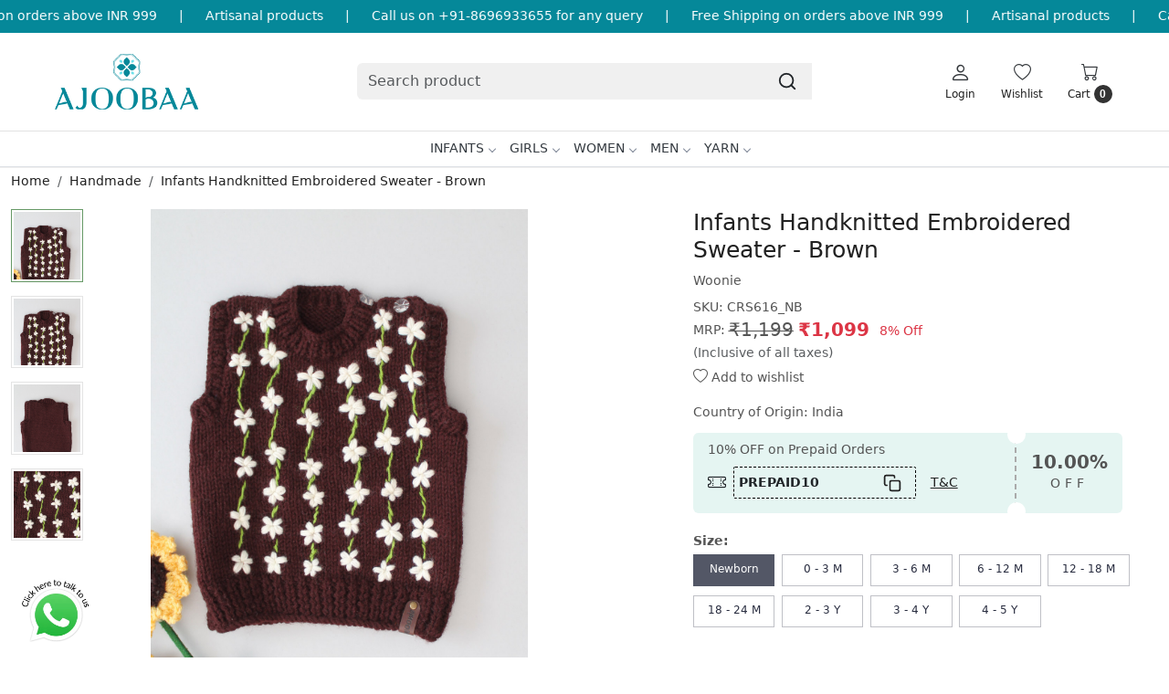

--- FILE ---
content_type: text/html; charset=UTF-8
request_url: https://www.ajoobaa.in/products/infants-handknitted-embroidered-sweater-brown
body_size: 32599
content:
<!DOCTYPE html><html lang="en">
<head>
    <meta http-equiv="Content-Type" content="text/html; charset=utf-8" /><meta charset="utf-8">
<meta name="viewport" content="width=device-width, initial-scale=1">
     <meta name="robots" content="index,follow"/>        
 




    <title>Infants Handknitted Embroidered Sweater - Brown</title>
    <meta name="keywords" content="embroidered sweater"/>    <meta name="description" content="Elevate infant style with Woonie's brown handknitted embroidered sweater. Discover cozy warmth and charming craftsmanship for your little one."/>
<!--Store Favicons -->
    <link href="https://cdn.shopaccino.com/ajoobaa/images/android-icon-48x48.ico?v=651" type="icon" rel="icon"/><link href="https://cdn.shopaccino.com/ajoobaa/images/android-icon-48x48.ico?v=651" type="icon" rel="shortcut icon"/>
<link href="//accounts.google.com" rel="preconnect" crossorigin="anonymous"/><link href="//fonts.googleapis.com" rel="preconnect"/><link href="//fonts.gstatic.com" rel="preconnect" crossorigin="anonymous"/>
<link href="//www.googletagmanager.com" rel="dns-prefetch"/>
<link href="//connect.facebook.net" rel="dns-prefetch"/><link href="//googleads.g.doubleclick.net" rel="dns-prefetch"/>


<link href="https://cdn.shopaccino.com/ajoobaa/products/infants-handknitted-embroidered-sweater---brown-394479_m.jpg?v=651" rel="preload" as="image"/>    <!-- iOS -->
    <link href="https://cdn.shopaccino.com/ajoobaa/images/apple-touch-icon.png?v=651" rel="apple-touch-icon" sizes="57x57"/>    <link href="https://cdn.shopaccino.com/ajoobaa/images/apple-touch-icon-precomposed.png?v=651" rel="apple-touch-icon-precomposed" sizes="57x57"/>    <link href="https://cdn.shopaccino.com/ajoobaa/images/apple-touch-icon-57x57.png?v=651" rel="apple-touch-icon" sizes="57x57"/>    <link href="https://cdn.shopaccino.com/ajoobaa/images/apple-touch-icon-60x60.png?v=651" rel="apple-touch-icon" sizes="60x60"/>    <link href="https://cdn.shopaccino.com/ajoobaa/images/apple-touch-icon-72x72.png?v=651" rel="apple-touch-icon" sizes="72x72"/>    <link href="https://cdn.shopaccino.com/ajoobaa/images/apple-touch-icon-76x76.png?v=651" rel="apple-touch-icon" sizes="76x76"/>    <link href="https://cdn.shopaccino.com/ajoobaa/images/apple-touch-icon-114x114.png?v=651" rel="apple-touch-icon" sizes="114x114"/>    <link href="https://cdn.shopaccino.com/ajoobaa/images/apple-touch-icon-120x120.png?v=651" rel="apple-touch-icon" sizes="120x120"/>    <link href="https://cdn.shopaccino.com/ajoobaa/images/apple-touch-icon-144x144.png?v=651" rel="apple-touch-icon" sizes="144x144"/>    <link href="https://cdn.shopaccino.com/ajoobaa/images/apple-touch-icon-152x152.png?v=651" rel="apple-touch-icon" sizes="152x152"/>    <link href="https://cdn.shopaccino.com/ajoobaa/images/apple-touch-icon-180x180.png?v=651" rel="apple-touch-icon" sizes="180x180"/>    
    <link href="https://cdn.shopaccino.com/ajoobaa/images/favicon-16x16.png?v=651" rel="icon" type="image/png" sizes="16x16"/><link href="https://cdn.shopaccino.com/ajoobaa/images/favicon-16x16.png?v=651" rel="shortcut icon" type="image/png" sizes="16x16"/>    <link href="https://cdn.shopaccino.com/ajoobaa/images/favicon-32x32.png?v=651" rel="icon" type="image/png" sizes="32x32"/><link href="https://cdn.shopaccino.com/ajoobaa/images/favicon-32x32.png?v=651" rel="shortcut icon" type="image/png" sizes="32x32"/>    <link href="https://cdn.shopaccino.com/ajoobaa/images/favicon-96x96.png?v=651" rel="icon" type="image/png" sizes="96x96"/><link href="https://cdn.shopaccino.com/ajoobaa/images/favicon-96x96.png?v=651" rel="shortcut icon" type="image/png" sizes="96x96"/>    <link href="https://cdn.shopaccino.com/ajoobaa/images/favicon-194x194.png?v=651" rel="icon" type="image/png" sizes="194x194"/><link href="https://cdn.shopaccino.com/ajoobaa/images/favicon-194x194.png?v=651" rel="shortcut icon" type="image/png" sizes="194x194"/>    
    <!-- Chrome -->
    <link href="https://cdn.shopaccino.com/ajoobaa/images/android-icon-192x192.png?v=651" rel="icon" type="image/png" sizes="192x192"/><link href="https://cdn.shopaccino.com/ajoobaa/images/android-icon-192x192.png?v=651" rel="shortcut icon" type="image/png" sizes="192x192"/>    <link href="https://cdn.shopaccino.com/ajoobaa/images/android-icon-228x228.png?v=651" rel="icon" type="image/png" sizes="228x228"/><link href="https://cdn.shopaccino.com/ajoobaa/images/android-icon-228x228.png?v=651" rel="shortcut icon" type="image/png" sizes="228x228"/>    
    <meta name="apple-mobile-web-app-capable" content="yes"/>    <meta name="apple-mobile-web-app-status-bar-style" content="black-translucent"/>    <meta name="apple-mobile-web-app-title" content="Ajoobaa"/>    <meta name="application-name" content="Ajoobaa"/>    
    <link href="https://www.ajoobaa.in/uploads/ajoobaa/images/manifest.json" rel="manifest"/>    
    <!-- Windows -->
    <meta name="msapplication-TileColor" content="#004c80"/>    <meta name="msapplication-TileImage" content="https://cdn.shopaccino.com/ajoobaa/images/mstile-144x144.png?v=651"/>    <meta name="msapplication-square70x70logo" content="https://cdn.shopaccino.com/ajoobaa/images/mstile-70x70.png?v=651"/>    <meta name="msapplication-square150x150logo" content="https://cdn.shopaccino.com/ajoobaa/images/mstile-150x150.png?v=651"/>    <meta name="msapplication-wide310x150logo" content="https://cdn.shopaccino.com/ajoobaa/images/mstile-310x150.png?v=651"/>    <meta name="msapplication-square310x310logo" content="https://cdn.shopaccino.com/ajoobaa/images/mstile-310x310.png?v=651"/>    
    <meta name="msapplication-config" content="https://www.ajoobaa.in/uploads/ajoobaa/images/browserconfig.xml"/>    <meta name="theme-color" content="#004c80"/>    <meta name="msapplication-tooltip" content="Ajoobaa"/>
                        <link rel="canonical" href="https://www.ajoobaa.in/products/infants-handknitted-embroidered-sweater-brown" />        

    
	<link rel="stylesheet" type="text/css" href="/css/assets/plugins/bootstrap-5.3.3/css/bootstrap.min.css" as="style"/>
	<link rel="stylesheet" type="text/css" href="/css/style.min.css?v=651" as="style"/>
	<link rel="stylesheet" type="text/css" href="/css/theme.css?v=651" as="style"/>

	<script type="text/javascript" src="/js/jquery-3.6.0.min.js" rel="preload"></script>

	<script type="text/javascript" src="/js/lazysizes-5.3.2.min.js" rel="preload"></script>

	<link rel="stylesheet" type="text/css" href="/css/assets/plugins/bootstrap-icons-1.11.3/bootstrap-icons.min.css" as="style" defer="defer"/>

	<link rel="stylesheet" type="text/css" href="/css/assets/plugins/jquery-ui-1.13.1/jquery-ui.min.css" as="style" async="async"/>

	<link rel="stylesheet" type="text/css" href="/css/assets/plugins/intl-tel-input/css/intlTelInput.min.css"/>

	<script type="text/javascript" src="/css/assets/plugins/intl-tel-input/js/intlTelInput.min.js"></script>
    <meta property="og:title" content="Infants Handknitted Embroidered Sweater - Brown"/><meta property="og:type" content="product"/><meta property="og:url" content="https://www.ajoobaa.in/products/infants-handknitted-embroidered-sweater-brown?currency_id=1"/><meta property="og:image" content="https://cdn.shopaccino.com/ajoobaa/products/infants-handknitted-embroidered-sweater---brown-394479_m.jpg?v=651"/><meta property="og:image:alt" content="Infants Handknitted Embroidered Sweater - Brown"/><meta property="og:description" content="Elevate infant style with Woonie's brown handknitted embroidered sweater. Discover cozy warmth and charming craftsmanship for your little one."/><meta property="og:site_name" content="Ajoobaa"/><meta property="twitter:card" content="Ajoobaa"/><meta property="twitter:title" content="Infants Handknitted Embroidered Sweater - Brown"/><meta property="twitter:image" content="https://cdn.shopaccino.com/ajoobaa/products/infants-handknitted-embroidered-sweater---brown-394479_m.jpg?v=651"/><meta property="twitter:description" content="Elevate infant style with Woonie's brown handknitted embroidered sweater. Discover cozy warmth and charming craftsmanship for your little one."/><meta property="twitter:url" content="https://www.ajoobaa.in/products/infants-handknitted-embroidered-sweater-brown"/><link rel="stylesheet" type="text/css" href="/css/slickanimate-all.min.css"/><link rel="stylesheet" type="text/css" href="/css/glasscase.min.css"/><link rel="stylesheet" type="text/css" href="/css/assets/plugins/star-rating/css/star-rating.min.css"/><script type="text/javascript" src="/js/slick.all.min.js"></script><script type="text/javascript">
//<![CDATA[
jQuery(function($){
        Theme.Utils.Product.addToWishlistFromList();
        Theme.Utils.Product.removeFromWishlist();
        Theme.Utils.Product.preventWishlistLoginRedirection();
        });
        
//]]>
</script><script type="text/javascript" src="//cdnjs.cloudflare.com/ajax/libs/modernizr/2.8.3/modernizr.min.js"></script><script type="text/javascript" src="/js/jquery.glasscase.min.js"></script><script type="text/javascript" src="/js/option_selection.min.js"></script>    <style type="text/css">
 body {  background-color: #ffffff !important; background-repeat: repeat !important; font-size: 14px !important; } 
 .header-txt, .header-topbar, .header-txt a {  background-color: #058899 !important; color: #ffffff !important; } 
 @media (min-width: 768px) { 
 } 
 @media (max-width: 991px) { 
 } 
 footer {  background-color: #058899 !important; } 
 footer a {  color: #ffffff !important; } 
 footer a:hover {  color: #ffffff !important; } 
 p {  font-size: 14px !important; } 
 h1 {  font-size: 25px !important; } 
 h2 {  font-size: 25px !important; } 
 h3 {  font-size: 20px !important; } 
 h4 {  font-size: 18px !important; color: #071c2b !important; } 
.shoppingcart .cart-icon span, .searchbar .theme-btn, .btn-primary, .list-group-item.active, .dropdown-item:active {  background-color: #058899 !important; border-color: #058899 !important; color: #000000 !important; } 
.dropdown-item:active, .description-all-tabs .nav-tabs .nav-item.show .nav-link,.description-all-tabs .nav-tabs .nav-link.active {  background-color: #058899 !important; color: #000000 !important; } 
.btn-outline, .btn-outline-primary{  border-color: #058899 !important; color: #058899 !important; } 
.btn-wishlist{  } 
.searchbar .input-group-btn:hover, .btn-primary:hover, .btn-primary:focus, .btn-primary:active, .btn-outline-primary:hover, .btn-outline-primary:focus, .btn-outline-primary:active, .btn-outline-primary.active {  background-color: #058899 !important; border-color: #058899 !important; color: #ffffff !important; } 
.theme_border, .border-primary, .tabsborder.active {  border-color: #058899 !important; } 
 @media (min-width: 992px) { 
 .nav-menu > li > a, .h-unsticky #header-option3 .nav-menu > li > a {  font-size: 14px !important; text-transform: uppercase !important; } 
 .nav-menu > li:hover > a, .nav-menu > li.active > a, .nav-menu > li.focus > a {  font-size: 14px !important; color: #058899 !important; } 
 .nav-dropdown > li > a {  font-size: 14px !important; color: #9ba4ab !important; } 
 .nav-dropdown > li > a:hover, .nav-dropdown > li > a:focus {  font-size: 14px !important; color: #058899 !important; } 
 .navigation-portrait .nav-dropdown > li > ul > li > a {  font-size: 14px !important; color: #9ba4ab !important; } 
 .navigation-portrait .nav-dropdown > li > ul > li > a:hover, .navigation-portrait .nav-dropdown > li > ul > li > a:focus {  font-size: 14px !important; color: #058899 !important; } 
 .teaser > div.link > a:hover > span.shop-btn,.product-display:hover span.btn, .theme-circle, ul.slimmenu li ul li a:hover, .bs-wizard > .bs-wizard-step.active > .progress > .progress-bar, .bs-wizard > .bs-wizard-step.active > .bs-wizard-dot, .bs-wizard > .bs-wizard-step.active > .bs-wizard-dot:after, .green-black ul.dropdown ul li.hover, .green-black ul.dropdown ul li:hover, .mobile-slide .carousel-indicators .active, .filter-panel .radio label::after { background-color:#058899; color:#000000; }  
 } 
 .quick-modal-box {  background-color: #ffffff !important; font-size: 14px !important; } 
 </style>    
            <style>
     /* #navigation1 .nav-menus-wrapper .nav-menu > li:nth-child(1) > a{
          color:  #FF0BAC !important;
          position: relative;
      }
      #navigation1 .nav-menus-wrapper .nav-menu > li:nth-child(1) > a::after{
     content: 'MUST SEE';
    position: absolute;
    left: -37px;
    top: -2px;
    color: #FF0000;
    font-size: 11px !important;
    font-weight: bold;
      } */
    @media only screen and (max-width: 767px){
        /* #navigation1 .nav-menus-wrapper .nav-menu > li:nth-child(1) > a{
    display:inline-block !important;
    }
    #navigation1 .nav-menus-wrapper .nav-menu > li:nth-child(1) > a::after{
    top: 6px !important;
left: 79px;
} */
    }
      #navigation1 .nav-menus-wrapper .nav-menu li a{
      font-weight: 500;}

/* -----------------------new------------css-------------add------------- */
 #div_testimonials_2802 .clienttestim-img {
    max-width: 140px !important;
    border-radius: 50% !important;
    margin: 0px auto;
 }
 #blog_articles_2803 .card{
    margin-bottom: 1.3rem !important;
 }
 .megamenu-list > li > div > a{
    font-size: 14px !important;
 }

 .home-category figure{overflow: hidden;}
.home-category figure img{
        -webkit-transition: all 0.4s ease;
        -moz-transition: all 0.4s ease;
        -ms-transition: all 0.4s ease;
        -o-transition: all 0.4s ease;
        transition: all 0.4s ease;
        -webkit-backface-visibility: hidden;
        backface-visibility: hidden;
        z-index: 9;
    }
.home-category figure img:hover
    {                
        -webkit-transform:scale(1.1);
        -moz-transform:scale(1.1);
        -ms-transform:scale(1.1);
        -o-transform:scale(1.1);
        transform:scale(1.1)
    }
    .teaser .teaser-item-div{
        -webkit-transition: all 0.4s ease;
        -moz-transition: all 0.4s ease;
        -ms-transition: all 0.4s ease;
        -o-transition: all 0.4s ease;
        transition: all 0.4s ease;
        padding-bottom: 20px;
    }
    .teaser .teaser-item-div:hover {
        background-color: #fff;
        transform: translateY(-8px);
        box-shadow: rgba(17, 17, 26, 0.05) 0px 4px 16px, rgba(17, 17, 26, 0.05) 0px 8px 32px;
    }
 .sub-category-desc .storecategory .subcategory .categorycaption{
   font-size: 16px !important;
 }
 .home-rounded-category-panel .figure-hold figure{
   border-radius: 50% !important;
   overflow: hidden;
 }
  .home-rounded-category-panel .category-caption h3{
   font-size: 17px !important;
  }
  #custom_content_2805 .ratio,  #custom_content_2805 .ratio iframe{
   border-radius: 8px;
  }
/* ----------------space--------css-------start---------- */
@media(min-width:768px){
    .logo-hold #logo {
        max-width: 173px;
    }
    .sub-category-desc .storecategory .subcategory{
      width: 16.66% !important;
    }
}
#featured_categories_2801{
    padding-top: 0rem !important;
}
#custom_content_2805{
    padding-top: 0rem !important;
    padding-bottom: 0rem !important;
}

.filter-panel .checkbox-block-hold .filter-title, .filter-panel .filter-title{
    font-weight: 700;
}


 @media only screen and (max-width: 767px){
    .footer-logo{
        margin: 0px auto
    }
    #footer-top .footerlink-rht-pnl .f-nav{
        text-align: center !important;
    }
    #footer-top .footer-links-hold{
        padding-top: 2rem !important;
        padding-bottom: 2rem !important;
    }
    #testimonials_2802{
        padding-bottom: 1.5rem !important;
        padding-top: 1.5rem !important;
    }
    #featured_product_tabs_2800{
        padding-top: 0rem !important;
        padding-bottom: 0rem !important;
    }
    #div_featured_categories_2801 .col-md-4.animated{
        width:50% !important;
        margin-bottom: 0.5rem !important;
    }
    #div_featured_categories_2801{
        --bs-gutter-y: 0.5rem !important;
        --bs-gutter-x: 0.5rem !important;
    }
    #div_featured_categories_2801 .home-category{
        margin-bottom: 0rem !important;
    }
    #featured_categories_2801{
        padding-bottom: 2.3rem !important;
    }
    #div_featured_categories_2801 .home-category figure{
        margin-bottom: 0.5rem !important;
    }
 }

@media only screen and (min-width: 1601px) {
  .product-inline-hold .product-inline-4 {
    width: auto;
    width: calc(100% / 4);
  }
}


/* -----------------New----------Css-------Start----------- */

    .color-thumb-module li div {
        max-width: 67px !important;
        min-width: 68px !important;
        margin: 0px auto;
        position: relative;
    }
    .color-thumb-module li div img:nth-child(2){
        position: absolute;
        top: 0px;
        left: 0px;
    }
    .color-thumb-module li div .small{
        font-size:9px !important;
        padding-top: 3px;
        min-height: 20px !important;
    }


.header-txt .top-contetn:hover {
    animation-play-state: paused;
  }
  .header-txt {
    padding: 10px 0px !important;
    overflow-x: hidden;
}
.header-txt .col-12 {
    position: relative;
}
.header-txt .top-contetn {
    position: absolute;
    white-space: nowrap;
    will-change: transform;
    animation: marquees 38s linear infinite;
    top: -3px;
}
@keyframes marquees{
0% {
    transform: translateX(0);
}
100% {
    transform: translateX(-50%);
}}


/* -------------------new---------css-----------startr-------------- */
.megamenu-list>li>a{
        color: #676767 !important;
}
.megamenu-list .megamenu-list-title > a{
    color: #000 !important;
}
.megamenu-list>li>a:hover{
    color:  #058899 !important;
}

@media(min-width:992px){
    #navigation1{
        border-top: 1px solid #e2e2e2;
    }
}


.teaser .teaser-item-div figure, .teaser .teaser-item-div figure img{
   border-radius: 6px !important;
}
</style><script type="text/javascript">
//<![CDATA[
    window.BRAND_STORE_ID = 2980;
    window.BRAND_STORE_CURRENCY_SYMBOL_POSTFIX = 0;
    window.IS_WHOLESALER = 0;
    window.IS_B2B_QUANTITY_MULTIPLE = 0;
    window.BRAND_STORE_LANGUAGE = 'en';
    
    //Set Global Variables
    window.Store = window.Store || {};  // create if not exists
    Store.StoreConfig = Object.assign({"id":"2980","store_website_url":"www.ajoobaa.in","store_domain_name":"ajoobaa","is_multi_variant_add_cart_enabled":0,"language_code":"en","store_country_id":"101"}, Store.StoreConfig || {});
    Store.TemplateConfig = Object.assign({"is_b2b_quantity_multiple":0,"show_sidebar_on_addcart":1,"is_get_quote":0,"is_customer_register_in_popup":1,"show_discount_percent_on_product":1,"show_discount_percent_on_product_round_off":1}, Store.TemplateConfig || {});
    Store.CustomerConfig = Object.assign({"is_wholesaler":0}, Store.CustomerConfig || {});
    Store.AppConfig = Object.assign({"is_gold_rate":0}, Store.AppConfig || {});
//]]>
</script>    
        
<!-- Begin Google Tag Manager -->
<script>
(function(w,d,s,l,i){
w[l]=w[l]||[];
w[l].push({'gtm.start': new Date().getTime(),event:'gtm.js'});
var f=d.getElementsByTagName(s)[0],j=d.createElement(s),dl=l!='dataLayer'?'&l='+l:'';
j.async=true;
j.src='https://www.googletagmanager.com/gtm.js?id='+i+dl;
f.parentNode.insertBefore(j,f);
})(window,document,'script','dataLayer','GT-M3V52NH');
</script>
<!-- End Google Tag Manager -->
<!-- Begin Google Analytics Tag -->
 <script type="text/javascript">
 var gaProperty = 'G-Z0GV248CD6';
 var disableStr = 'ga-disable-' + gaProperty;
 if (document.cookie.indexOf(disableStr + '=true') > -1) {
 window[disableStr] = true;
 }
 function gaOptout() {
 document.cookie = disableStr + '=true; expires=Thu, 31 Dec 2099 23:59:59 UTC; path=/';
 window[disableStr] = true;
 }
 </script>
<script async src="https://www.googletagmanager.com/gtag/js?id=G-Z0GV248CD6"></script>
<script>
 window.dataLayer = window.dataLayer || [];
 function gtag(){dataLayer.push(arguments);}
 gtag('js', new Date());
 gtag('config', 'G-Z0GV248CD6');
</script>
 <!-- End Google Analytics Tag -->
<script>
 if (typeof gtag == 'function') {
 gtag('event', 'view_item', {
 "items": [{"id":"CRS616","name":"Infants Handknitted Embroidered Sweater - Brown","list_name":"Product Detail","list_position":1,"price":"1099.00","currency":"INR","url":"https:\/\/www.ajoobaa.in\/products\/infants-handknitted-embroidered-sweater-brown","image_url":"https:\/\/cdn.shopaccino.com\/ajoobaa\/products\/infants-handknitted-embroidered-sweater---brown-394479_l.jpg?v=651","instock":"Yes","brand":"Woonie","category":"Handmade"}]
});
}
</script>
<!-- Facebook Page View Code -->
<script type="text/javascript">
!function(f,b,e,v,n,t,s){if(f.fbq)return;n=f.fbq=function(){n.callMethod?n.callMethod.apply(n,arguments):n.queue.push(arguments)}; 
if(!f._fbq)f._fbq=n;n.push=n;n.loaded=!0;n.version='2.0';n.queue=[];t=b.createElement(e);t.async=!0;t.src=v;s=b.getElementsByTagName(e)[0]; 
s.parentNode.insertBefore(t,s)}(window,document,'script','https://connect.facebook.net/en_US/fbevents.js');
fbq('init', '370066520412871'); 
fbq('track', 'PageView'); 
 fbq('track', 'ViewContent', { 
 content_name: 'Infants Handknitted Embroidered Sweater - Brown', 
 content_ids: ['CRS616'], 
 content_type: 'product', 
 contents: [{"id":"CRS616","quantity":1,"item_price":1099}], 
 currency: 'INR', 
 value: '1099.00' 
 }, {eventID: '1768877933710'}); 
</script> 
<noscript><img height='1' width='1' alt='Facebook' style='display:none' src='https://www.facebook.com/tr?id=370066520412871&ev=PageView&eid=1768877933710&noscript=1' /></noscript> 
<!-- End Facebook Page View Code --> 
        
    <script type="text/javascript">
//<![CDATA[
var googleRecaptchaSiteKey = '6LcnizIqAAAAADF8YPMFc4a3qvCBSKxDWm5rf-SC';
//]]>
</script></head>

<body>
            <noscript><iframe src='https://www.googletagmanager.com/ns.html?id=GT-M3V52NH' height="0" width="0" style="display:none;visibility:hidden"></iframe></noscript> 

                
                
        <div role="alert" class="alert border-0 m-0 p-0 rounded-0 alert-dismissible fade show bg-dark text-white header-txt">
        <div class="container-fluid">
            <div class="row">
                <div class="col-12 py-2 text-center">
                    <div class="top-contetn  ">   <div class="d-flex">     <div>COD Available</div>      <span class="mx-md-4 mx-2 text-white">|</span>     <div>Free Shipping on orders above INR 999</div>      <span class="mx-md-4 mx-2 text-white">|</span> Artisanal products     <span class="mx-md-4 mx-2 text-white">|</span>     Call us on +91-8696933655 for any query      <span class="mx-md-4 mx-2 text-white">|</span>     <div>Free Shipping on orders above INR 999</div>      <span class="mx-md-4 mx-2 text-white">|</span> Artisanal products     <span class="mx-md-4 mx-2 text-white">|</span>      Call us on +91-8696933655 for any query      <span class="mx-md-4 mx-2 text-white">|</span>     <div>Free Shipping on orders above INR 999</div>      <span class="mx-md-4 mx-2 text-white">|</span> Artisanal products     <span class="mx-md-4 mx-2 text-white">|</span>      Call us on +91-8696933655 for any query      <span class="mx-md-4 mx-2 text-white">|</span>     <div></div> <span class="mx-md-4 mx-2 text-white">|</span>     <div>Free Shipping on orders above INR 999</div>      <span class="mx-md-4 mx-2 text-white">|</span> Artisanal products     <span class="mx-md-4 mx-2 text-white">|</span>      Call us on +91-8696933655 for any query      <span class="mx-md-4 mx-2 text-white">|</span>     <div>Free Shipping on orders above INR 999</div>      <span class="mx-md-4 mx-2 text-white">|</span> Artisanal products     <span class="mx-md-4 mx-2 text-white">|</span>      Call us on +91-8696933655 for any query      <span class="mx-md-4 mx-2 text-white">|</span>   </div> </div>                </div>
            </div>
        </div>
        <button type="button" class="d-block d-sm-none p-3 btn-close" data-bs-dismiss="alert" aria-label="Close"></button>
    </div>
    
    <div class="bg-white header-height"></div>
        <header id="header" class="sticky-top header_inner">
        <div class="container-screen">
                        <div id="header-option8" class="header-option8">
    <div id="sticky-mhead"></div>
    <div class="clearfix">
        <div class="clearfix mobile-header">
            <div class="container">
                <div class="row g-0 d-flex align-items-center mobile-logo">
                    <div class="col-2 col-md-1 col-lg-2 d-block d-lg-none">
                        <div class="position-relative m-nav-icon"><div class="animate fadeIn nav-toggle"></div></div>
                    </div>
                    <div class="col-4 col-md-6 col-lg-3">
                        <div class="logo-hold logo-pos-left">
                            <div id="logo" class="clearfix">
             <a href="/" title="Home" class="d-block ratio" style="--bs-aspect-ratio: 50%"><img src="https://cdn.shopaccino.com/ajoobaa/images/ajoobaa300x150-103279019013487_header_logo.png?v=651" alt="Ajoobaa" class="img-fluid" width="300" height="115" fetchpriority="high"/></a>    </div>                        </div>
                    </div>

                    <div class="col-6 col-md-6 col-md-6 d-none d-lg-block">
                        <div class="d-flex justify-content-between">
                            <form action="/products/search" class="w-100 form-search" id="ProductsSearchForm" method="get" accept-charset="utf-8">                                <div id="searchbar" class="my-2 px-3 searchbar searchbar-dsktp">
                                    <div class="input-group">
                                        <input name="keyword" id="keyword" class="form-control border-0 search-input" placeholder="Search product" autocomplete="off" type="text"/>                                        <button type="submit" id="search_submit" title="search" class="position-absolute h-100 btn btn-default px-3 d-flex align-items-center border-0">
                                            <svg class="svg-size ico-srch" viewBox="0 0 24 24" width="22" height="22" stroke="currentColor" stroke-width="2" fill="none" stroke-linecap="round" stroke-linejoin="round"><circle cx="11" cy="11" r="8"></circle><line x1="21" y1="21" x2="16.65" y2="16.65"></line></svg>
                                        </button>
                                    </div>
                                </div>
                            </form>                            
                        </div>
                    </div>
                    <div class="col-6 col-md-5 col-lg-3 d-flex justify-content-end align-items-center toppanel-hold">
                        <div class="d-none d-md-block">
                                                    </div>
                        
                        <div class="position-relative me-2 storelocator">
                                                    </div>

                                                                    <div class="d-block d-lg-none search-toggle">
                                        <a role="link" tabindex="0" class="search-icon px-2 icon-search" title="Search"><svg class="svg-size ico-srch" viewBox="0 0 24 24" width="25" height="25" stroke="currentColor" stroke-width="1" fill="none" stroke-linecap="round" stroke-linejoin="round"><circle cx="11" cy="11" r="8"></circle><line x1="21" y1="21" x2="16.65" y2="16.65"></line></svg></a>
                                        <a role="link" tabindex="0" class="search-icon px-2 icon-close" title="Close"><svg class="svg-size ico-close" viewBox="0 0 24 24" width="25" height="25" stroke="currentColor" stroke-width="1" fill="none" stroke-linecap="round" stroke-linejoin="round" class="css-i6dzq1"><line x1="18" y1="6" x2="6" y2="18"></line><line x1="6" y1="6" x2="18" y2="18"></line></svg></a>
                                    </div>

                                    <div class="clearfix d-none d-md-block usr-profile-link">
                                        <div class="clear top-login-dtp">
                                                                                            <a class="d-block px-2 btn_login_popup" href="#" id="user_profile" aria-label="Login">
                                                    <div class="bi-hold"><i class="bi bi-person"></i></div>
                                                    <div class="small px-1 w-100 headericons-caption">
                                                        Login                                                    </div>
                                                </a>
                                                                                    </div>
                                        <div class="top-login">
                                                                                    </div>
                                    </div>
                        
                                    <div class="d-none d-md-block px-lg-2 head-wish">
                                        <a href="/myaccount/wishlist" class="text-center d-block btn_login_popup">
                                            <div class="bi-hold"><i class="bi bi-heart"></i></div>
                                            <div class="small px-2 w-100 text-center headericons-caption">Wishlist</div>
                                        </a>
                                    </div>
                                    <div class="shoppingcart">
                                        <div id="div-drop-cart" class="position-relative">
                                            <div class="position-relative cd-cart-trigger">
                                                <div class="cart-icon">
                                                    <a href="/store_carts/cart" title="Shopping Bag" class="text-center d-block">
                                                        <div class="bi-hold"><i class="bi bi-cart"></i></div>
                                                        <div class="small px-2 w-100 headericons-caption">Cart <span class="rounded-circle">0</span></div>
                                                    </a>
                                                </div>
                                            </div>
                                        </div>
                                    </div>
                                                    </div>
                </div>
            </div>
        </div>

        <div class="mobile-header-height d-block d-md-none"></div>
        <div class="text-lg-center border-top menu-bar">   
            <nav id="navigation1" class="d-block position-relative w-100 navigation d-none d-md-block">
    <div class="animate fadeIn nav-toggle d-none"></div>
    <div class="nav-menus-wrapper">
                
        <ul class="m-0 list-inline nav-menu">
                    <li class="list-inline-item"><a href="/categories/handmade">Infants</a><div class="megamenu-panel"><div class="megamenu-lists"><div class="row g-0"><div class="col-sm-12 col-12"><ul class="megamenu-list list-col-6"><li class="megamenu-list-title"><a href="#">Winterwear</a></li><li><a href="/categories/sweaters">Sweaters</a></li><li><a href="/categories/frocks">Frocks</a></li><li><a href="/categories/poncho">Poncho</a></li><li><a href="/categories/vests">Vests</a></li><li><a href="/categories/booties">Booties</a></li><li><a href="/categories/caps-mittens-booties">Cap Mitten Set</a></li><li><a href="/categories/rompers-jumpsuits">Rompers / Jumpsuits</a></li><li><a href="/categories/winterwear-sets">Winterwear Sets</a></li><li><a href="/categories/caps">Caps</a></li></ul><ul class="megamenu-list list-col-6"><li class="megamenu-list-title"><a href="#">Photoprops</a></li><li><a href="/categories/mermaid-photoprops-for-newborn">Mermaid</a></li><li><a href="/categories/beach-photoprops-for-newborn">Beach Theme</a></li><li><a href="/categories/jungle-photoprops-for-newborn">Jungle Theme</a></li><li><a href="/categories/christmas-photoprops-for-newborn">Christmas Theme</a></li><li><a href="/categories/sports-photoprops-for-newborn">Sports</a></li><li><a href="/categories/fruits-and-vegetables-photoprops-for-newborn">Fruits and Veggies</a></li></ul><ul class="megamenu-list list-col-6"><li class="megamenu-list-title"><a href="/categories/handmade-accessories">Accessories</a></li><li><a href="/categories/mufflers">Mufflers</a></li><li><a href="/categories/cap-muffler-set">Cap Muffler Set</a></li><li><a href="/categories/earwarmer-headband">Headband</a></li><li><a href="/categories/socks">Socks</a></li><li><a href="/categories/gloves">Gloves</a></li><li><a href="/categories/hair-accessories">Hair Accessories</a></li></ul><ul class="megamenu-list list-col-6"><li class="megamenu-list-title"><a href="#">Home &amp; Living</a></li><li><a href="/categories/blankets">Blankets</a></li><li><a href="/categories/cushions">Cushions</a></li></ul><ul class="drpdwn-aditional-image-panel megamenu-list list-col-6"><li><a class="drpdwn-category-image" href=""><figure class=""><img src="/img/x.gif" alt="10% OFF on Prepaid Orders !" class="img-fluid lazyload" data-src="https://cdn.shopaccino.com/ajoobaa/categories/menu/649x699kidssweater-14867556145493_l.jpg?v=651" title="10% OFF on Prepaid Orders !"/></figure><div class="mb-3 text-center">10% OFF on Prepaid Orders !</div></a></li></ul></div></div></div></div></li><li class="list-inline-item"><a href="/categories/girls">Girls</a><div class="megamenu-panel"><div class="megamenu-lists"><div class="row g-0"><div class="col-sm-12 col-12"><ul class="megamenu-list list-col-4"><li class="megamenu-list-title"><a href="#">Summerwear</a></li><li><a href="/categories/crochet-tops-for-girls">Crochet Tops for Girls</a></li><li><a href="/categories/casual-dresses">Casual Dresses</a></li><li><a href="/categories/girls-sets">Girls Co-ords</a></li><li><a href="/categories/party-dresses">Party Dresses</a></li><li><a href="/categories/socks-and-tights">Socks and Tights</a></li><li><a href="/categories/ethnic">Ethnic Wear</a></li></ul><ul class="megamenu-list list-col-4"><li class="megamenu-list-title"><a href="/categories/girls-winterwear">Winterwear</a></li><li><a href="/categories/crochet-sweaters-for-girls">Sweaters</a></li></ul></div></div></div></div></li><li class="list-inline-item"><a href="/categories/women">Women</a><div class="megamenu-panel"><div class="megamenu-lists"><div class="row g-0"><div class="col-sm-12 col-12"><ul class="megamenu-list list-col-6"><li class="megamenu-list-title"><a href="#">Winterwear</a></li><li><a href="/categories/womens-sweaters">Sweaters</a></li><li><a href="/categories/womens-winter-caps">Caps, Hats, Beanies</a></li><li><a href="/categories/womens-neckwarmers">Neckwarmers</a></li><li><a href="/categories/womens-mufflers">Mufflers</a></li><li><a href="/categories/winter-socks-for-women">Socks</a></li></ul><ul class="megamenu-list list-col-6"><li class="megamenu-list-title"><a href="#">Beachwear</a></li><li><a href="/categories/bralettes-for-women">Bralettes</a></li><li><a href="/categories/beach-cover-ups">Cover Ups</a></li><li><a href="/categories/sarongs">Sarongs</a></li></ul><ul class="megamenu-list list-col-6"><li class="megamenu-list-title"><a href="#">Resortwear</a></li><li><a href="/categories/crochet-tops-for-women">Crochet Tops</a></li><li><a href="/categories/dresses">Dresses</a></li><li><a href="/categories/womens-co-ord-sets">Co-ord Sets</a></li><li><a href="/categories/crochet-shorts">Crochet Shorts</a></li><li><a href="/categories/crochet-skirts">Crochet Skirts</a></li><li><a href="/categories/jeans-for-women">Jeans</a></li></ul><ul class="megamenu-list list-col-6"><li class="megamenu-list-title"><a href="#">Accessories</a></li><li><a href="/categories/macrame-belts">Macrame Belts</a></li><li><a href="/categories/handmade-crochet-earrings">Earrings</a></li><li><a href="/categories/crochet-scarf">Crochet Scarf</a></li><li><a href="/categories/womens-headband">Winter Headbands</a></li><li><a href="/categories/crochet-headband">Summer Headbands</a></li></ul><ul class="drpdwn-aditional-image-panel megamenu-list list-col-6"><li><a class="drpdwn-category-image" href=""><figure class=""><img src="/img/x.gif" alt="10% OFF on Prepaid Orders !" class="img-fluid lazyload" data-src="https://cdn.shopaccino.com/ajoobaa/categories/menu/640x699womenssweater-14525209913418_l.jpg?v=651" title="10% OFF on Prepaid Orders !"/></figure><div class="mb-3 text-center">10% OFF on Prepaid Orders !</div></a></li></ul><ul class="drpdwn-aditional-image-panel megamenu-list list-col-6"><li><a class="drpdwn-category-image" href=""><figure class=""><img src="/img/x.gif" alt="5% OFF on COD Orders !" class="img-fluid lazyload" data-src="https://cdn.shopaccino.com/ajoobaa/categories/menu/640x699bra-14659153915767_l.jpg?v=651" title="5% OFF on COD Orders !"/></figure><div class="mb-3 text-center">5% OFF on COD Orders !</div></a></li></ul></div></div></div></div></li><li class="list-inline-item"><a href="/categories/men">Men</a><ul class="nav-dropdown"><li><a href="/categories/mens-sweaters">Sweaters</a></li></ul></li><li class="list-inline-item"><a href="/categories/yarn">Yarn</a><ul class="nav-dropdown"><li><a href="/categories/100-acrylic-yarn">100% Acrylic Yarn</a></li></ul></li>
                                    
        </ul>
    </div>
</nav>        </div>
    </div>
    <form action="/products/search" class="w-100 form-search" id="ProductsSearchForm" method="get" accept-charset="utf-8">        <div class="position-absolute d-none search-container mobilesearch-container">
            <div id="searchbar" class="searchbar srch-pos-right">
                <div class="d-flex align-items-center input-group">
                    <input name="keyword" id="keyword" class="form-control search-input rounded-0" placeholder="Search ..." autocomplete="off" type="text"/>                   <div class="input-group-append">
                       <button type="submit" id="search_submit" aria-label="Submit">
                           <svg class="svg-size ico-srch" viewBox="0 0 24 24" width="28" height="28" stroke="currentColor" stroke-width="2" fill="none" stroke-linecap="round" stroke-linejoin="round"><circle cx="11" cy="11" r="8"></circle><line x1="21" y1="21" x2="16.65" y2="16.65"></line></svg>
                       </button>
                   </div>
                </div>
            </div>
        </div>
    </form></div>
        </div>
    </header>
    
    <section class="container-screen position-static">
        <div class="col mx-auto d-none text-center py-2 m-logo">
                            <a href="/" title="Home" class="d-inline-block"><img src="/img/x.gif" alt="Ajoobaa" class="img-fluid lazyload" data-src="https://cdn.shopaccino.com/ajoobaa/images/ajoobaa300x150-103279019013487_header_logo.png?v=651?v=1"/></a>              
        </div>
        
        
     <div class="bg-light announcement">
          <div class="container-fluid">
               <div class="row">
                    <div class="col">
                         <!-- <div class="whatsapp-icon style5 plus">    <div class="icon"> <a class="whatsapp-mobile" href="https://api.whatsapp.com/send?phone=918696933655"><img src="[data-uri]" alt="whtsapp icon"> </a> </div></div> -->

  <div style="left: 22px; position: fixed; bottom: 10px; margin-right: 10px; cursor: pointer; z-index:99;">
    <a href="https://api.whatsapp.com/send?phone=918696933655" target="_blank">
    <img src="https://cdn.shopaccino.com/ajoobaa/images/whatsapp-updated-1-466994.png" style="height:79px;" class="img-responsive img-fluid"></a></div>                    </div>
               </div>
          </div>
     </div>
        
                                    <div class="page-section mid-content">
            <div class="container-fluid">
                <div class="row">
                    <div class="col-md-12"></div>        
                </div>
            </div>
            <div class="clear"></div>
            <style>
    #tabbingamg .accordion-button:focus {
        box-shadow: none !important;
        border-color: transparent !important;
    }
    #tabbingamg .accordion-body {padding: 1rem;}
    #tabbingamg .accordion-button{
        display: block;
        background: #f8f9fa;
        position: relative;
        border-bottom: none;
        border-radius: 4px;
        font-weight: 600;
        padding: 1rem 1rem;
    }
    #tabbingamg .accordion-button:focus {z-index: 0;}
    #tabbingamg .accordion-button:not(.collapsed) {
        color: rgb(0, 0, 0) !important;
        background: transparent;
        position: relative;
        box-shadow: none;
    }
    #tabbingamg .accordion-button::after {
        content: '\F282' !important;
        position: absolute;
        right: 20px;
        font-family: bootstrap-icons !important;
        background-image: none;
        color: #212529 !important;
        font-weight: bold;
        font-size: 14px;
        width: 20px;
        height: 20px;
        display: inline-flex;
        align-items: center;
        justify-content: center;
    }
    #tabbingamg .accordion-button:not(.collapsed)::after {
        content: '\F282' !important;
        position: absolute;
        right: 20px;
        font-family: bootstrap-icons !important;
        background-image: none;
        color: #212529 !important;
        font-weight: bold;
    }
    #tabbingamg .accordion-item {border:none !important; margin-bottom:5px;}
    #prd-faq-tab .accordion-button { background: none;}
    
    .gc-icon {height: 1.1em;width: 1.1em; border-radius: 50%;}
    .gc-icon, .gc-icon::before, .gc-icon-next::before {font-size: 18px;}
    .gc-thumbs-area-prev .gc-icon-prev-vt, .gc-thumbs-area-next .gc-icon-next-vt {background-color: #000;color: #fff;}
    .gc-icon-next-vt::before, .gc-icon-prev-vt::before {  top: 2px;  left: 50%;  margin-left: -9px;}
    .product-price {/*font-size: 1.6em;*/ font-weight: bold;}
    #price-preview { line-height: 1;}
    #price-preview .off-price-product { color: #000000; border:none !important; font-size:14px;}
    .variant-block .form-select {
        transition: border-color 200ms ease-out,box-shadow 200ms ease-out;
        -webkit-appearance: none;
        -ms-appearance: none;
        -moz-appearance: none;
        appearance: none;
        box-shadow: 0 1px 6px 0 rgba(34,34,34,.15);
        display: block;
        font-family: inherit;
        height: 48px;
        padding-left: 12px;
        padding-right: 36px;
        width: 100%;
        border-radius: 6px;
        border-color: rgba(34,34,34,.15);
        color: #222;
        text-indent: .01px;
        text-overflow: "";
        cursor: pointer;
    }
    .variant-block .form-select:focus {border-color:#aaaaaa;}
    /*
    .readmore {
        position: relative;
        max-height: 150px;
        overflow: hidden;
        width: 100%;
        padding: 15px 0;
        transition: max-height 0.15s ease-out;
    }
    .readmore.expand {
        max-height: 5000px !important;
        transition: max-height 0.35s ease-in-out;
    }
    .readmore-link {
        position: absolute;
        bottom: 0;
        right: 0;
        display: block;
        width: 100%;
        height: 60px;
        text-align: center;
        font-size: 16px;
        padding-top: 40px;
        background-image: linear-gradient(to bottom, transparent, white);
        cursor: pointer;
    }
    .readmore-link.expand {
        position: relative;
        background-image: none;
        padding-top: 10px;
        height: 20px;
    }
    .readmore-link:after {
        content: "Read more";
    }
    .readmore-link.expand:after {
        content: "Read less";
    }
    */
    .text-underline {text-decoration: underline;text-decoration-style: solid;text-decoration-style: dashed;text-underline-position: under;}
    .bg-soft-primary {background-color: rgba(64,144,203,.3)!important;}
    .bg-soft-success {background-color: rgba(71,189,154,.3)!important;}
    .bg-soft-danger {background-color: rgba(231,76,94,.3)!important;}
    .bg-soft-warning {background-color: rgba(249,213,112,.3)!important;}
</style>

<div class="item-details-hold">
            <div class="container-fluid">
            <div class="row">
                <div class="col-md-12">
                    <div class="d-none d-sm-block">
                        <nav aria-label="breadcrumb" class="product-breadcrumb">
                            <ol class="bg-transparent pl-0 py-1 breadcrumb" itemscope itemtype="http://schema.org/BreadcrumbList">
                                <li class="breadcrumb-item" itemprop="itemListElement" itemscope itemtype="http://schema.org/ListItem">
                                    <a itemprop="item" href="/">
                                        <span itemprop="name">Home</span>
                                        <meta itemprop="position" content="1" />
                                    </a>
                                </li>
                                                                    <li class="breadcrumb-item" itemprop="itemListElement" itemscope itemtype="http://schema.org/ListItem">
                                        <a itemprop="item" href="/categories/handmade">
                                            <span itemprop="name">Handmade</span>
                                            <meta itemprop="position" content="2" />
                                        </a>
                                    </li>
                                                                    <li class="breadcrumb-item" itemprop="itemListElement" itemscope itemtype="http://schema.org/ListItem">
                                        <a itemprop="item" href="/products/infants-handknitted-embroidered-sweater-brown">
                                            <span itemprop="name">Infants Handknitted Embroidered Sweater - Brown</span>
                                            <meta itemprop="position" content="3" />
                                        </a>
                                    </li>
                                                            </ol>
                        </nav>
                    </div>
                </div>
            </div>
        </div>

        
        
        <div class="container-fluid">
            <div class="row">
                <div class="col-12">
                    <div class="mb-3 product-des-hold">
                        <div class="row">
                            <!--begin product magnifier -->
                            <div class="col-sm-7 col-12">
                                                                <div class="d-none d-sm-block dsktp-zoomer">
                                    <!--<span class="mobile-zoom-icon visible-xs visible-sm"><i class="fa fa-search-plus"></i> Click on image to zoom</span>-->
                                    <ul id='product-zoom' class='gc-start'>
                                                                                                                                    <li><img src="https://cdn.shopaccino.com/ajoobaa/products/infants-handknitted-embroidered-sweater---brown-394479_l.jpg?v=651?param=1" alt="Infants Handknitted Embroidered Sweater - Brown" data-gc-caption="Caption text" /></li>
                                                                                                                                            <li><img src="https://cdn.shopaccino.com/ajoobaa/products/infants-handknitted-embroidered-sweater---brown-254454_l.jpg?v=651?param=2" alt="Infants Handknitted Embroidered Sweater - Brown" data-gc-caption="Caption text" /></li>
                                                                                                                                            <li><img src="https://cdn.shopaccino.com/ajoobaa/products/infants-handknitted-embroidered-sweater---brown-957579_l.jpg?v=651?param=3" alt="Infants Handknitted Embroidered Sweater - Brown" data-gc-caption="Caption text" /></li>
                                                                                                                                            <li><img src="https://cdn.shopaccino.com/ajoobaa/products/infants-handknitted-embroidered-sweater---brown-425680_l.jpg?v=651?param=4" alt="Infants Handknitted Embroidered Sweater - Brown" data-gc-caption="Caption text" /></li>
                                                                                                                                    
                                        
                                                                            </ul>
                                </div>
                                                                <div class="clearfix"></div>
                                <div class="text-center mt-3 mb-2 sharebtn-hold">
                                    <div class="d-flex align-items-center justify-content-center social-container">
                                        <label class="me-2">Share:</label>
                                                                                                                            <a href="whatsapp://send" data-text="Infants Handknitted Embroidered Sweater - Brown" data-href="https://www.ajoobaa.in/products/infants-handknitted-embroidered-sweater-brown" class="p-2 d-inline-block d-lg-none whatsapp wa_btn" alt="Whatsapp"><i class="bi bi-whatsapp fs-5" aria-hidden="true"></i></a>
                                            <a href="#" data-type="facebook" data-url="https://www.ajoobaa.in/products/infants-handknitted-embroidered-sweater-brown" data-title="Infants Handknitted Embroidered Sweater - Brown" data-description="Elevate infant style with Woonie's brown handknitted embroidered sweater. Discover cozy warmth and charming craftsmanship for your little one." data-media="https://cdn.shopaccino.com/ajoobaa/products/infants-handknitted-embroidered-sweater---brown-394479_m.jpg?v=651" class="prettySocial p-2 bi bi-facebook fs-5 facebook"></a>
                                            <a href="#" data-type="twitter" data-url="https://www.ajoobaa.in/products/infants-handknitted-embroidered-sweater-brown" data-description="Elevate infant style with Woonie's brown handknitted embroidered sweater. Discover cozy warmth and charming craftsmanship for your little one." data-via="Ajoobaa" class="prettySocial p-2 bi bi-twitter-x fs-5 twitter"></a>
                                            <a href="#" data-type="pinterest" data-url="https://www.ajoobaa.in/products/infants-handknitted-embroidered-sweater-brown" data-title="Infants Handknitted Embroidered Sweater - Brown" data-description="Elevate infant style with Woonie's brown handknitted embroidered sweater. Discover cozy warmth and charming craftsmanship for your little one." data-media="https://cdn.shopaccino.com/ajoobaa/products/infants-handknitted-embroidered-sweater---brown-394479_m.jpg?v=651" class="prettySocial p-2 bi bi-pinterest fs-5 pinterest"></a>
                                            <a href="#" data-type="linkedin" data-url="https://www.ajoobaa.in/products/infants-handknitted-embroidered-sweater-brown" data-title="Infants Handknitted Embroidered Sweater - Brown" data-description="Elevate infant style with Woonie's brown handknitted embroidered sweater. Discover cozy warmth and charming craftsmanship for your little one." data-via="Ajoobaa" data-media="https://cdn.shopaccino.com/ajoobaa/products/infants-handknitted-embroidered-sweater---brown-394479_m.jpg?v=651" class="prettySocial p-2 bi bi-linkedin fs-5 linkedin"></a>
                                                                            </div>
                                                                    </div>
                                
                                                                <div class="d-none d-sm-block">
                                                                        <div class="p-4 bg-white review-rate-block" style="background"><div class="row" id="reviews">
    <div class="col-12">
        <div class="row">
            <div class="col-lg-6 col-md-6 col-12">
                <div class="d-flex flex-row align-items-start d-flex">
                    <h4 class="mt-1">Reviews</h4>
                    <div class="ms-3 mb-1 mt-1">
                                        </div>
                </div>
            </div>
                        <div class="col-md-6 col-12 text-start text-lg-end py-2 d-lg-flex align-self-lg-center justify-content-lg-end">
                <div class="write_review">
                    <button type="button" class="btn btn-outline-primary btn-sm" data-bs-toggle="collapse" href="#reviewform" role="button" aria-expanded="false" aria-controls="reviewform">Write a Review</button>
                </div>
            </div>
                    </div>
        
                    <div id="reviewform" class="collapse reviewform">
                <div class="row mt-3">
                    <div class="col-12">
                                                    <hr class="mt-1 mb-4">
                            <div class="row">
                                <div class="col-lg-7 col-md-12 col-12">
                                    <div class="clearfix">
                                        <h5 class="text-center text-sm-start">Login</h5>
                                    </div>
                                    <div class="mb-4 review-form-hold">
                                        <div class="row">
                                            
                                            <div class="col-sm-6 col-12 ">
                                                <div class="clearfix review-lgn-frm">
                                                    <form action="/customers/login" id="CustomerLoginForm" method="post" accept-charset="utf-8"><div style="display:none;"><input type="hidden" name="_method" value="POST"/><input type="hidden" name="data[_Token][key]" value="60cf7d536c29a793b4f1875ad282d3ac159a83cf27fa01dcde3c36d121090fb9f15cc73f9dcdfc76bf7c43112b19883ac8172db27c4ee50e8dd076685b99e870" id="Token650135307" autocomplete="off"/></div>                                                    <input type="hidden" name="data[Customer][redirect_url]" id="redirect_url"/>                                                    <div class="clearfix">
                                                        <div id="login_err" class="alert alert-danger" role="alert" style="display:none;">
                                                            <span class="glyphicon glyphicon-exclamation-sign" aria-hidden="true"></span>
                                                            <span class="sr-only">Error:</span>
                                                            Username or password is incorrect.
                                                        </div>
                                                        <div id="login_success" class="alert alert-success" role="alert" style="display:none;">
                                                            <span class="glyphicon glyphicon-ok" aria-hidden="true"></span>
                                                            <span class="sr-only">Success:</span>
                                                            Logged in successfully. 
                                                        </div>
                                                        <div class="px-0 field">
                                                            <div class="field__input-wrapper">
                                                                <label class="field__label" for="email">Email ID<span class="text-danger">*</span></label>                                                                <input name="data[Customer][email]" id="email" autocomplete="off" class="field__input email" placeholder="Email ID" tabindex="1" title="Please enter valid email" maxlength="255" type="email" required="required"/>                                                            </div>
                                                        </div>
                                                        <div class="px-0 field">
                                                            <div class="field__input-wrapper">
                                                                <label class="field__label" for="password">Password<span class="text-danger">*</span></label>                                                                <input name="data[Customer][password]" id="password" autocomplete="off" class="field__input" placeholder="Password" tabindex="2" title="Please enter valid password" type="password" required="required"/>                                                            </div>
                                                            <div class="row my-2">
                                                                <div class="col-12 text-sm-end">
                                                                    <span><a href="/customers/forgot_password" class="">Forgot Password?</a></span>
                                                                </div>
                                                            </div>
                                                        </div>

                                                        <div class="field mb-3 pt-0">
                                                            <button type="submit" class="btn btn-primary w-100 btn-lg" tabindex="3">Sign In</button>
                                                        </div>
                                                    </div>                                                    
                                                    <div style="display:none;"><input type="hidden" name="data[_Token][fields]" value="49b397db191be702adf9c580b2772219b9333f57%3ACustomer.redirect_url" id="TokenFields1252214339" autocomplete="off"/><input type="hidden" name="data[_Token][unlocked]" value="" id="TokenUnlocked1956675605" autocomplete="off"/></div></form>                                                </div>
                                            </div>                                            

                                                                                            <div class="col-sm-5 col-12 ms-auto d-flex justify-content-center align-items-center">
                                                    <div class="text-center text-muted mb-3 or"><span class="bg-light px-1">Or login with</span></div>
                                                        <div id="popup-social1" class="clearfix my-2">
        <div class="row g-3">
                                        
                                    <div class="col">
                        <a href="javascript:void(0)" id="btn_google_login" class="bg-white btn btn-default w-100 position-relative text-center mb-2 d-flex align-items-center justify-content-center py-0 g-social-login btn_google_login"><img src="/img/web_neutral_sq_ctn.svg?v=1" alt="Google" class="me-2"/></a>                    </div>
                                                           
       </div>
    </div>

    <!-- Load the JS SDK asynchronously -->
        <script async defer src="https://accounts.google.com/gsi/client"></script>
    <script>
        (function($) {
            $(document).ready(function () {
                setTimeout(function() {
                    $(document).on("click", ".btn_google_login", function (){
                        //document.cookie = 'g_state=; Path=/; Expires=Thu, 01 Jan 1970 00:00:01 GMT;';
                        googleLogin();
                    });
                }, 1000);
            });
        })(jQuery);

        function googleLogin() {

            // Remove Google blocking cookie
            document.cookie = "g_state=; path=/; expires=Thu, 01 Jan 1970 00:00:00 GMT";

            // Clear auto-select session
            google.accounts.id.disableAutoSelect();

            google.accounts.id.initialize({
                client_id: '554084801902-9g0i24r34tkm1aemnfsec9va951sttiv.apps.googleusercontent.com',
                callback: googleLoginEndpoint,
                cancel_on_tap_outside: false
            });

            // Force popup
            google.accounts.id.prompt(extra => {});
        }

        function googleLoginEndpoint(googleuser) {
            googleLoginAPI(googleuser.credential);      
        }
        function googleLoginAPI(val) {
            var redirect_url = $("#redirect_url_popup").val();
            var client_id = '554084801902-9g0i24r34tkm1aemnfsec9va951sttiv.apps.googleusercontent.com';
            var params = 'token='+ val +'&client_id='+ client_id +'';
            $.ajax({
                url: "/customers/googlelogin",           
                type: "POST",           
                data: params,
                success: function(response) {
                    //alert(JSON.parse(response));
                    var res = JSON.parse(response);
                    if(res.status == 1) {
                        $("#login_success").show();
                        window.location.reload();
                    }
                }                       
            });    
        }
    </script>
        
    <style>
    .f-social-login, .g-social-login {
        background-color:#f2f2f2 !important; 
        min-height: 50px;
        line-height: 1.3;
        font-size: 14px;
  font-weight: 600;
    }
</style>                                                   </div>
                                                                                    </div>
                                    </div>
                                </div>
                                <div class="col-lg-4 col-md-4 col-12 ms-auto">
                                    <div class="mb-2 text-center text-sm-start accountnothave-review">
                                        <div class="bg-light w-100 border-0 card">
                                            <div class="card-body py-4">
                                                <h5 class="card-title">Don't have an account?</h5>
                                                <a href="/customers/register" class="card-link btn btn-primary">Sign Up</a>                                            </div>
                                        </div>
                                    </div>
                                </div>
                            </div>
                                            </div>
                </div>
            </div>
                
        <div id="review_err" class="alert alert-danger" role="alert" style="display:none;">
            <span class="sr-only">Error:</span>
            Please enter valid information            <button type="button" class="btn-close" data-bs-dismiss="alert" aria-label="Close"></button>
        </div>
        <div id="review_success" class="alert alert-success" role="alert" style="display:none;">
            <span class="sr-only">Success:</span>
            Thank you, your rating was saved successfully.
            <button type="button" class="btn-close" data-bs-dismiss="alert" aria-label="Close"></button>
        </div>
            </div>
</div>
</div>
                                                                    </div>
                                                             </div>
                            <!--end product magnifier -->

                            <div class="col-sm-5 col-12">
                                <div class="product_detail">
                                    <form action="/store_carts/add" class="form-horizontal" id="StoreCartAddForm" method="post" accept-charset="utf-8"><div style="display:none;"><input type="hidden" name="_method" value="POST"/><input type="hidden" name="data[_Token][key]" value="60cf7d536c29a793b4f1875ad282d3ac159a83cf27fa01dcde3c36d121090fb9f15cc73f9dcdfc76bf7c43112b19883ac8172db27c4ee50e8dd076685b99e870" id="Token55242708" autocomplete="off"/></div>                                    <input type="hidden" name="data[StoreCart][id]" value="840346" id="StoreCartId"/>                                    <input type="hidden" name="data[StoreCart][product_variant_id]" value="0" id="StoreCartProductVariantId"/>                                    <input type="hidden" name="data[StoreCart][selection_type]" id="selection_type" value="0"/>                                    
                                    <div id="wishlist_err" class="alert alert-danger" role="alert" style="display:none;">
                                        <span class="glyphicon glyphicon-exclamation-sign" aria-hidden="true"></span>
                                        <span class="sr-only">Deleted:</span>
                                        Product removed from wishlist!
                                    </div>
                                    <div id="wishlist_success" class="alert alert-success" role="alert" style="display:none;">
                                        <span class="glyphicon glyphicon-ok" aria-hidden="true"></span>
                                        <span class="sr-only">Success:</span>
                                        Product added to wishlist successfully. 
                                    </div>
                                    
                                    
                                            
                                    
                                    <div class=" prdct-name">
                                        <h1 class="mb-0">Infants Handknitted Embroidered Sweater - Brown</h1>
                                    </div>
                                                                        <div class="my-2 brand-varientcount">
                                        Woonie                                    </div>
                                                                        <div class="sku">SKU: <span id="product-sku">CRS616</span></div>
                                    
                                                                                                                        <div class="d-flex align-items-center flex-row py-1 price-section-product">
                                                <span class="me-1 fw-normal">MRP: </span>
                                                                                                
                                                                                                   <div id="price-preview" class="d-flex align-items-center clearfix">    
                                                                                                                    <div class="cut-price">
                                                                <span style="text-decoration: line-through;">₹ 1,199</span>
                                                            </div>
                                                            <div class="me-2 product-price text-danger">₹ 1,099 </div>
                                                                                                                    
                                                                                                                    <span class="me-2 badge align-self-center small off-price-product">8% Off</span>
                                                                                                            </div>
                                                                                            </div>
                                            
                                                                                        <div class="text-muted price-inclusive">(Inclusive of all taxes)</div>
                                                                                        
                                                                                   
                                                                                                                
                                    <div class="my-1 cartwishlist-hold">
                                                                                        <div id="span-add-to-wishlist">
                                                    <span name="btnlogin" style="cursor:pointer;" class="btn_login_popup" title="Add to wishlist"><i class="fs-6 bi bi-heart"></i> Add to wishlist</span>
                                                </div>
                                                                                    </div>
                                    
                                                                      

                                    <div class="dropdown-divider"></div>
                                    
                                    <div class="py-2 small-desc">
                                        <div class="clearfix"></div>
                                                                                    <div class="my-1 made-in">
                                                Country of Origin: <span class="d-inline-block rounded"><span>India</span></span>
                                            </div>
                                        
                                                                                    <a href="#desc-bookmark" class="text-decoration-underline btn-link d-none more-info">More Information</a>
                                                                            </div>

                                                                                                                                                                        <div class="border-solid margintop20 marginbottom20"></div>
                                                                                                                        
                                    <div class="clearfix"></div>
                                                                        
                                                                        <div class="row">
                                        <div class="col-12">
                                            <div class="rounded mb-2 d-flex align-items-center justify-content-between pp-coupon-display">
                                                <div class="px-2 px-md-3 pt-2 pb-3 d-flex w-100 justify-content-start tengah">
                                                    <div class="w-100">
                                                        <div>
                                                            10% OFF on Prepaid Orders 
                                                        </div>                                                        
                                                        <div class="mt-2 d-flex align-items-center">
                                                            <div class="flex-shrink-1 me-2">
                                                                <i class="fs-5 text-dark bi bi-ticket-perforated"></i>
                                                            </div>
                                                            <div class="flex-grow-1 d-flex align-items-center justify-content-between coupon-row" style="max-width:200px;">
                                                                <span id="cpnCode" class="w-75"> <span class="fw-bold text-dark" id="coupon_code_1358345">PREPAID10</span></span>
                                                                <a href="#" title="Copy Code" class="w-25 text-center cpnBtn copy-coupon-code" data-coupon-id="1358345"><svg xmlns="http://www.w3.org/2000/svg" width="20" height="20" viewBox="0 0 24 24" fill="none" stroke="currentColor" stroke-width="2" stroke-linecap="round" stroke-linejoin="round" class="feather feather-copy"><rect x="9" y="9" width="13" height="13" rx="2" ry="2"></rect><path d="M5 15H4a2 2 0 0 1-2-2V4a2 2 0 0 1 2-2h9a2 2 0 0 1 2 2v1"></path></svg></a>
                                                            </div>
                                                            <div class="flex-shrink-1 coupon-terms">
                                                                <a class="px-3 py-2 btn-link coupon_detail" data-coupon-code="PREPAID10" style="cursor:pointer">T&C</a>
                                                            </div>
                                                        </div>
                                                    </div>                                                    
                                                </div>
                                                <div class="kanan">
                                                    <div class="info m-3 d-flex align-items-center">
                                                        <div class="w-100">
                                                            <div class="block text-center">
                                                                <span class="time font-weight-light lh-1">
                                                                                                                                        <span class="fs-5 fw-bold">10.00%</span>
                                                                    <span class="mb-0" style="letter-spacing:5px;">OFF</span>
                                                                                                                                    </span>
                                                            </div>
                                                        </div>
                                                    </div>
                                                </div>
                                            </div>
                                        </div>
                                    </div>
                                    
                                    <div class="mt-2 productdetails-hold">
                                                                                                                                     
                                                                                                                            
                                        <div class="row no-gutters">
                                                                                            
                                                                                                    
                                                                                                            <div class="variant-block">
                                                            <div class="row w-100" id="div_variant_selection">
                                                                                                                                    <div class="col-12">
                                                                        <div class="clearfix mt-1 mb-3">
                                                                            <label class="mb-1 fw-bold">Size:</label>
                                                                            <div class="size-radio-select multiple-radio-selection">
                                                                                <label class="variant_select">
                                                                                        <input type="radio" name="variant_size" value="Newborn" data-id="0">
                                                                                        <span class="small text-center" style="display: block !important;">
                                                                                                                                                                                        <span class="p-1 d-block">Newborn</span>
                                                                                        </span>
                                                                                  </label><label class="variant_select">
                                                                                        <input type="radio" name="variant_size" value="0 - 3 M" data-id="0">
                                                                                        <span class="small text-center" style="display: block !important;">
                                                                                                                                                                                        <span class="p-1 d-block">0 - 3 M</span>
                                                                                        </span>
                                                                                  </label><label class="variant_select">
                                                                                        <input type="radio" name="variant_size" value="3 - 6 M" data-id="0">
                                                                                        <span class="small text-center" style="display: block !important;">
                                                                                                                                                                                        <span class="p-1 d-block">3 - 6 M</span>
                                                                                        </span>
                                                                                  </label><label class="variant_select">
                                                                                        <input type="radio" name="variant_size" value="6 - 12 M" data-id="0">
                                                                                        <span class="small text-center" style="display: block !important;">
                                                                                                                                                                                        <span class="p-1 d-block">6 - 12 M</span>
                                                                                        </span>
                                                                                  </label><label class="variant_select">
                                                                                        <input type="radio" name="variant_size" value="12 - 18 M" data-id="0">
                                                                                        <span class="small text-center" style="display: block !important;">
                                                                                                                                                                                        <span class="p-1 d-block">12 - 18 M</span>
                                                                                        </span>
                                                                                  </label><label class="variant_select">
                                                                                        <input type="radio" name="variant_size" value="18 - 24 M" data-id="0">
                                                                                        <span class="small text-center" style="display: block !important;">
                                                                                                                                                                                        <span class="p-1 d-block">18 - 24 M</span>
                                                                                        </span>
                                                                                  </label><label class="variant_select">
                                                                                        <input type="radio" name="variant_size" value="2 - 3 Y" data-id="0">
                                                                                        <span class="small text-center" style="display: block !important;">
                                                                                                                                                                                        <span class="p-1 d-block">2 - 3 Y</span>
                                                                                        </span>
                                                                                  </label><label class="variant_select">
                                                                                        <input type="radio" name="variant_size" value="3 - 4 Y" data-id="0">
                                                                                        <span class="small text-center" style="display: block !important;">
                                                                                                                                                                                        <span class="p-1 d-block">3 - 4 Y</span>
                                                                                        </span>
                                                                                  </label><label class="variant_select">
                                                                                        <input type="radio" name="variant_size" value="4 - 5 Y" data-id="0">
                                                                                        <span class="small text-center" style="display: block !important;">
                                                                                                                                                                                        <span class="p-1 d-block">4 - 5 Y</span>
                                                                                        </span>
                                                                                  </label>    																			                                                                              </div>                                                                        
                                                                        </div>
                                                                    </div>
                                                                
                                                                
                                                                                                                        
                                                            </div>
                                                        </div>
                                                                                                                                                                                  
                                        </div>

                                                                                <div class="row no-gutters">
                                            <div class="col-12 col-sm-4">
                                                                                                                                                            <div class="size-btn-hold">
                                                            <a href="" id="btnsizechart" name="btnsizechart" class="py-1 d-inline-block btn-sizechart text-link"  data-bs-toggle="modal" data-bs-target="#sizechartModal" style="cursor:pointer;">
                                                                Size Chart <img src="/img/measuring-tape.svg?v=1" alt="Size Chart"/> 
                                                            </a>
                                                        </div>
                                                                                                       
                                            </div>
                                        </div>
                                        
                                        
                                        <div class="col-md-12 d-none" id="SizeDiv">
                                            <div class="clearfix">
                                                <div class="d-flex align-items-center" style="padding-left:0px;">
                                                    
                                                                                                                                                                                    <div class="ms-2 size-btn-hold" style="display:inline;">
                                                                    <a href="" id="btnsizechart" name="btnsizechart" class="py-1 d-inline-block border-bottom btn-sizechart text-link" data-bs-toggle="modal" data-bs-target="#sizechartModal" style="cursor:pointer;">
                                                                        Size Chart / How To Measure <img src="/img/measuring-tape.svg?v=1" alt="Size Chart"/> 
                                                                    </a>
                                                                </div>
                                                                                                                                                                    </div>
                                            </div>
                                        </div>

                                        
                                        <div class="row">
                                            <div class="col-12 pt-1 text-left qty-hold">
                                                                                                                                                                                                                      
                                                            <div class="clearfix my-1">
                                                                <label class="mb-1">Quantity: </label>
                                                                <div class="clearfix ">
																    <input type="hidden" name="data[StoreCart][is_fabric]" id="is_fabric" value="0"/>                                                                    <div class="d-block position-relative count-input clearfix ">
                                                                        <a class="position-absolute border-right text-center incr-btn" data-action="decrease" href="#">-</a>
                                                                        <input name="data[StoreCart][quantity]" id="quantity" data-quantity="0" class="form-control text-center rounded-0 quantity" value="1" type="text"/>                                                                        <a class="position-absolute border-left text-center incr-btn" data-action="increase" href="#">+</a>
                                                                    </div> 
																	<div class="d-block position-relative count-input clearfix d-none" >																	    
                                                                        <a class="position-absolute border-right text-center incr-btn" data-action="decrease" href="#">-</a>
                                                                        <input name="data[StoreCart][fabric_quantity]" id="fabric_quantity" data-quantity="0" class="form-control text-center quantity" value="0.5" type="text"/>                                                                        <a class="position-absolute border-left text-center incr-btn" data-action="increase" href="#">+</a>
                                                                    </div>		
                                                                </div> 
                                                            </div>
                                                            <div id="diverror">
                                                                <span class="label label-danger text-danger"></span>  
                                                            </div>
                                                                                                                                                                                                                                                                   </div>
                                        </div>
                                        
                                          


                                                                            </div>
                                    
                                                                        
                                    
                                                                            
                                    <div class="border-solid marginbottom15"></div>

                                    
                                    <div class="row">
                                        <div class="col-md-12 col-sm-12 col-12">
                                            <div class="d-flex flex-row addcart-hold">
                                                <div class="flex-grow-1 pt-3 pb-2 mr-3 addcartdiv">
                                                    <div class="row g-3">
                                                        <div class="col-12">
                                                            <div class="row d-flex g-2 g-lg-3">
                                                                                                                                
                                                                                                                                                                                                        <div class="col-12 col-lg-6">
                                                                        <button id="add-to-cart" name="add-to-cart" class="h-100 btn btn-primary btn-cart w-100 btn-lg btncart me-2 add-to-cart" type="submit" aria-label="Add To Cart">Add To Cart</button>
                                                                    </div>
                                                                    <div class="col-12 col-lg-6 btn-buynow-hold d-block">
                                                                         <button id="add-to-cart" name="add-to-cart" class="h-100 btn btn-outline-primary w-100 btn-lg btn-buynow" type="submit" aria-label="Buy Now">Buy Now</button>
                                                                    </div>
                                                                                                                                    
                                                                <!-- Incase Contact For Price --->
                                                                                                                                
                                                                                                                            </div>

                                                            <!--Shop The Look -->
                                                            
                                                                                                                        
                                                                                                                    </div>                                                        
                                                    </div>                                                        
                                                </div>                                                
                                            </div>

                                              
                                        </div>

                                        <div class="clear"></div>

                                        <div class="col-md-12 col-sm-12 col-12">
                                                                                        <a id="btnnotify" name="btnnotify" class="btnnotify text-primary" data-bs-toggle="modal" data-bs-target="#notifyModal" style="display:none; cursor:pointer;">Notify me when available</a>
                                            
                                                                                                                                        <div class="mb-3 text-center clearfix">
                                                                                                                                                            <span id="estimated_shipping_days_msg" style="border-bottom:dashed 1px #bbb;padding-bottom: 3px;"></span>
                                                    
                                                                                                           
                                                                                                                    Easy   
                                                            3 days return.
                                                                                                                                                            </div>
                                                                                                                            </div>
                                    </div>
                                    <div class="move-content-summary"></div>
                                    
                                    <a name="desc-bookmark"></a>
                                    <div class="mt-3 ps-0 pe-0 border-0 prod-description">                                        
                                         <div class="accordion accordion-flush" id="tabbingamg">
                                                                                                                                                 <div class="accordion-item tab-details-summery">
                                                        <h2 class="accordion-header" id="washingtabtwo">
                                                            <button class="accordion-button collapsed" type="button" data-bs-toggle="collapse" data-bs-target="#prd-summery-tab" aria-expanded="false" aria-controls="prd-summery-tab">
                                                                <span>Highlights</span>
                                                            </button>
                                                        </h2>
                                                        <div id="prd-summery-tab" class="accordion-collapse collapse" aria-labelledby="washingtabtwo" style="">
                                                            <div class="pt-3 accordion-body">
                                                                <div class="detail-summary">Envelop your infants in warmth and style with Woonie's Handknitted Embroidered Sweater in a rich Brown hue. Handmade with love, this winterwear is adorned with delicate embroidery, adding a charming touch to their outfits.</div>
                                                            </div>
                                                        </div>
                                                    </div>
                                                                                                                                           
                                                                                             <div class="accordion-item tab-details-desc">
                                                    <h2 class="accordion-header" id="flush-headingOne">
                                                        <button class="accordion-button collapsed" type="button" data-bs-toggle="collapse" data-bs-target="#prd-desc-tab" aria-expanded="false" aria-controls="prd-desc-tab">
                                                            <span>Description</span>
                                                        </button>
                                                    </h2>
													
                                                    <div id="prd-desc-tab" class="accordion-collapse collapse" aria-labelledby="flush-headingOne" style="">
                                                        <div class="accordion-body">                                                            
                                                            <div class="readmore">
                                                                                                                                <div class="mb-4">
                                                                    <b>Product Features:</b><br>Handmade<br>
Made In India<br>
<br>
<b>Specifications:</b><br>

<b>Pattern:</b> Stockinette Stitch<br>
<b>Occasion:</b> Casual<br>
<b>Type:</b> Pullover<br>
<b>Neck:</b> Round<br>
<b>Sleeve Length:</b> Sleeveless<br>
<b>Material:</b> Acrylic wool<br>
<b>Closure:</b> Button<br>
<b>Hemline:</b> Ribbed<br>
<br>
<b>Care Instructions:</b>
<br>
Handwash only<br>
Do not bleach<br>
Do not iron<br>
Do not tumble dry<br>
Wash dark colours separately<br>
<br>
<b>Country of Origin:</b><br>
India<br>
<br>

<b>Manufactured, Packed and Marketed by: </b><br>
Ajoobaa House of Brands,<br>
Zillivate Ventures Private Limited,<br>
Sonipat, Haryana – 131001<br>
<b>Email:</b> care@ajoobaa.in<br>
<b>Phone:</b> +91-8696933655<br>
<br>

<b>Returns: </b><br>
Hassle-free return policy within 7 days of delivery <br>
<br>
<b>Customization: </b><br>
For customization, please call or WhatsApp at +91-8696933655 or email at care@ajoobaa.in
<br>
<br><b>Note:</b>
<br>Please be aware that this delicate piece is made by hand, with much love by talented crafters from India and imperfections may occur. Handle your handmade product with care."                                                                </div>
                                                                
                                                                
                                                                                                                            </div>
                                                        </div>
                                                    </div>
                                                </div>
                                             
                                             
                                             
                                            
                                             
                                             
                                            
                                                                                                                                                                                     
                                                                                                                                         
                                             
                                        </div>                                        
                                    </div>  
                                                                         <div style="display:none;"><input type="hidden" name="data[_Token][fields]" value="63dc833c2155d15c459206e74385c9bc46f56f50%3AStoreCart.id%7CStoreCart.is_fabric%7CStoreCart.product_variant_id%7CStoreCart.selection_type" id="TokenFields1926340277" autocomplete="off"/><input type="hidden" name="data[_Token][unlocked]" value="" id="TokenUnlocked1159405844" autocomplete="off"/></div></form>                                    <div class="mt-2"></div>

                                    
                                    
                                                                    </div>
                            </div>
                        </div>
                    </div>

                    <div class="clearfix mt-4"></div>                        
                    
                    <div class="row swtch_info-panel">
                                    </div>

                    					
                </div>
            </div>
        </div>
        
    <div class="rel-recenthold">
      <div class="clearfix"></div>

</div>
  
  </div>


    <div id="notifyModal" class="modal fade" tabindex="-1" role="dialog">
    <div class="modal-dialog modal-md">
        <div class="modal-content">
            <form action="/store_products/notify" id="StoreProductNotifyIndexForm" class="form-horizontal" autocomplete="off" method="post" accept-charset="utf-8"><div style="display:none;"><input type="hidden" name="_method" value="POST"/><input type="hidden" name="data[_Token][key]" value="60cf7d536c29a793b4f1875ad282d3ac159a83cf27fa01dcde3c36d121090fb9f15cc73f9dcdfc76bf7c43112b19883ac8172db27c4ee50e8dd076685b99e870" id="Token1627862763" autocomplete="off"/></div>            <input type="hidden" name="data[StoreProductNotify][id]" id="id" value="840346"/>            <input type="hidden" name="data[StoreProductNotify][product_variant_id]" id="product_variant_id" value="0"/>            <input type="hidden" name="data[StoreProductNotify][customer_id]" id="customer_id"/>            <input type="hidden" name="data[StoreProductNotify][recaptcha_response]" id="recaptcha_response_notify" value=""/> 
            <div class="modal-header">
                <h5 class="modal-title" id="staticBackdropLabel">Notify me when available</h5>
                <button type="button" class="close" data-bs-dismiss="modal" aria-label="Close">
                  <span aria-hidden="true">&times;</span>
                </button>
            </div>
            <div class="modal-body">
                <div class="padding10" id="notifyModalBody">
                        
                        <div class="row">
                            <div class="col-md-12 col-sm-12 col-12">
                                <div class="form-group">
                                    <label for="full_name">Full Name<span class="text-danger">*</span></label>
                                    <input name="data[StoreProductNotify][full_name]" id="full_name" class="form-control required" value="" placeholder="Please enter name" required="required" type="text"/>                                </div>
                            </div>
                        </div>                        
                        <div class="row">
                            <div class="col-md-12 col-sm-12 col-12">
                                <div class="form-group">
                                    <label for="email">Email<span class="text-danger">*</span></label> 
                                    <input name="data[StoreProductNotify][email]" id="email" class="form-control required email" value="" placeholder="Please enter email" required="required" type="email"/>                                </div>
                            </div>
                        </div>
                        <div class="row">
                            <div class="col-md-12 col-sm-12 col-12">
                                <div class="form-group">
                                    <label for="mobile_no">Mobile<span class="text-danger">*</span></label> 
                                    <input name="data[StoreProductNotify][mobile_no]" id="mobile_no" class="form-control required" value="" placeholder="Please enter mobile no" onKeyUp="allow_numeric(this)" required="required" type="text"/>                                </div>
                            </div>
                        </div>
                                    </div>
            </div>
            <div class="modal-footer">
                <button type="button" id="btnnotifyclose" name="btnnotifyclose" class="btn btn-secondary" data-bs-dismiss="modal">Cancel</button>
                <button type="submit" id="btnnotifysubmit" name="btnnotifysubmit" class="btn btn-primary">Submit</button>
            </div>
            <div style="display:none;"><input type="hidden" name="data[_Token][fields]" value="06bff251c30c024601fa72bbbb613e74cdd8fc47%3AStoreProductNotify.customer_id%7CStoreProductNotify.id%7CStoreProductNotify.product_variant_id%7CStoreProductNotify.recaptcha_response" id="TokenFields1389138481" autocomplete="off"/><input type="hidden" name="data[_Token][unlocked]" value="" id="TokenUnlocked1821411505" autocomplete="off"/></div></form>        </div>
    </div>
</div>

    
            <div id="sizechartModal" class="modal fade bd-example-modal-lg" tabindex="-1" role="dialog">
            <div class="modal-dialog  modal-lg modal-dialog-centered">
                                    <div class="modal-content">
                        <div class="modal-header">
                            <h3 class="modal-title h5">Kids Sweater Size Chart</h3>
                            <button type="button" class="btn-close" data-bs-dismiss="modal" aria-label="Close"></button>
                          </div>
                        <div class="modal-body">
                            <div id="sizechartModalBody">
                            <p><img src="https://cdn.shopaccino.com/ajoobaa/images/kidssweatersizechart-85404394993738.jpg" class="img-fluid" style=""><br></p>     
                            </div>
                        </div>
                        <div class="modal-footer border-0 pt-0"></div>
                    </div>
                            </div>
        </div>
    
    
                                
    
    <div id="requestSampleModal" class="modal fade" tabindex="-1" role="dialog">
        <div class="modal-dialog modal-md">
            <div class="modal-content">
                <form action="/store_products/samplenotify" class="form-horizontal" autocomplete="off" id="StoreProductNotifySampleSamplenotifyForm" method="post" accept-charset="utf-8"><div style="display:none;"><input type="hidden" name="_method" value="POST"/><input type="hidden" name="data[_Token][key]" value="60cf7d536c29a793b4f1875ad282d3ac159a83cf27fa01dcde3c36d121090fb9f15cc73f9dcdfc76bf7c43112b19883ac8172db27c4ee50e8dd076685b99e870" id="Token1895208951" autocomplete="off"/></div>                <input type="hidden" name="data[StoreProductNotifySample][id]" id="id" value="840346"/>                <input type="hidden" name="data[StoreProductNotifySample][product_variant_id]" id="product_variant_id" value="0"/>                <input type="hidden" name="data[StoreProductNotifySample][customer_id]" id="customer_id"/>                
                <div class="modal-header">
                <h5 class="modal-title" id="staticBackdropLabel">Request Sample</h5>
                <button type="button" class="close" data-bs-dismiss="modal" aria-label="Close">
                  <span aria-hidden="true">&times;</span>
                </button>
              </div>
                <div class="modal-body">
                    <div class="padding10" id="notifyModalBodysample">
                        <div class="row">
                            <div class="col-md-12 col-sm-12 col-12">
                                <div class="form-group">
                                    <label for="full_name">Full Name<span class="text-danger">*</span></label>
                                    <input name="data[StoreProductNotifySample][full_name]" id="full_name" class="form-control required" value="" placeholder="Please enter name" type="text"/>                                </div>
                            </div>
                        </div>
                        <div class="row">
                            <div class="col-md-12 col-sm-12 col-12">
                                <div class="form-group">
                                    <label for="full_name">Email<span class="text-danger">*</span></label> 
                                    <input name="data[StoreProductNotifySample][email]" id="email" class="form-control required email" value="" placeholder="Please enter email" type="email"/>                                </div>
                            </div>
                        </div>
                        <div class="row">
                            <div class="col-md-12 col-sm-12 col-12">
                                <div class="form-group">
                                    <label for="full_name">Mobile<span class="text-danger">*</span></label> 
                                    <input name="data[StoreProductNotifySample][mobile_no]" id="mobile_no" class="form-control required" value="" placeholder="Please enter mobile no" onKeyUp="allow_numeric(this)" type="text"/>                                </div>
                            </div>
                        </div>
                    </div>
                </div>
                <div class="modal-footer">
                    <button type="button" id="btnnotifyclose" name="btnnotifyclose" class="btn btn-secondary" data-bs-dismiss="modal">Cancel</button>
                    <button type="submit" id="btnnotifysubmitsample" name="btnnotifysubmit" class="btn btn-primary">Submit</button>
                </div>
                <div style="display:none;"><input type="hidden" name="data[_Token][fields]" value="8b8ff82941fb739594c7f46dedf8e42975712f72%3AStoreProductNotifySample.customer_id%7CStoreProductNotifySample.id%7CStoreProductNotifySample.product_variant_id" id="TokenFields244210620" autocomplete="off"/><input type="hidden" name="data[_Token][unlocked]" value="" id="TokenUnlocked1543051853" autocomplete="off"/></div></form>            </div>
        </div>
    </div>

    <!--Shop The Look Modal-->
    
    <!-- The Modal -->
        <!-- Coupon Modal -->
<div class="modal fade bd-example-modal-lg" id="coupon-terms-modal" tabindex="-1" aria-hidden="true">
    <div class="modal-dialog modal-dialog-centered" role="document">
        <div class="modal-content">
            <div class="modal-header border-0">
                <h4 class="modal-title coupon-terms-title"></h4>
                <button type="button" class="btn-close" data-bs-dismiss="modal" aria-label="Close"></button>
            </div>
            <!-- Modal body -->
            <div class="modal-body pt-0" id="coupon-terms-detail"></div>
        </div>
    </div>
</div>

<script type="text/javascript">
//<![CDATA[
window.app = {"BrandGlobals.store_currency":"\u20b9","BRAND_STORE_CURRENCY":"\u20b9","BRAND_STORE_CURRENCY_CODE":"INR","FB_EVENT_ID":1768877933710};
//]]>
</script>

    <script type="text/javascript">
        var proImgJson = '[{"id":"9278062","store_id":"2980","big_image_url":"https:\/\/cdn.shopaccino.com\/ajoobaa\/products\/infants-handknitted-embroidered-sweater---brown-394479_l.jpg?v=651","is_processed":"1"},{"id":"9278063","store_id":"2980","big_image_url":"https:\/\/cdn.shopaccino.com\/ajoobaa\/products\/infants-handknitted-embroidered-sweater---brown-254454_l.jpg?v=651","is_processed":"1"},{"id":"9278064","store_id":"2980","big_image_url":"https:\/\/cdn.shopaccino.com\/ajoobaa\/products\/infants-handknitted-embroidered-sweater---brown-957579_l.jpg?v=651","is_processed":"1"},{"id":"9278065","store_id":"2980","big_image_url":"https:\/\/cdn.shopaccino.com\/ajoobaa\/products\/infants-handknitted-embroidered-sweater---brown-425680_l.jpg?v=651","is_processed":"1"}]';
    </script>

            <script type="text/javascript">
            $(document).ready(function (event) {
                //ZOOM
                $("#product-zoom").glassCase({
                    'widthDisplay': 550, 'heightDisplay': 550, 'isSlowZoom': true, 'isSlowLens': true, 'capZType': 'in',
                    'thumbsPosition': 'left',
                    'isPauseOnHoverDisplay': true,
                    'isHoverShowThumbs': false,
                    'nrThumbsPerRow': 6,
                    'isDownloadEnabled': false,
                    'isZCapEnabled': false,
                     
                });
        	});
        </script>
    
                    <script type="application/ld+json">
            {"@context":"https:\/\/schema.org\/","@type":"Product","productID":"CRS616","name":"Infants Handknitted Embroidered Sweater - Brown","image":["https:\/\/cdn.shopaccino.com\/ajoobaa\/products\/infants-handknitted-embroidered-sweater---brown-394479_l.jpg?v=651","https:\/\/cdn.shopaccino.com\/ajoobaa\/products\/infants-handknitted-embroidered-sweater---brown-254454_l.jpg?v=651","https:\/\/cdn.shopaccino.com\/ajoobaa\/products\/infants-handknitted-embroidered-sweater---brown-957579_l.jpg?v=651","https:\/\/cdn.shopaccino.com\/ajoobaa\/products\/infants-handknitted-embroidered-sweater---brown-425680_l.jpg?v=651"],"description":"Elevate infant style with Woonie's brown handknitted embroidered sweater. Discover cozy warmth and charming craftsmanship for your little one.","brand":"Woonie","sku":"CRS616","url":"https:\/\/www.ajoobaa.in\/products\/infants-handknitted-embroidered-sweater-brown","offers":{"@type":"Offer","url":"https:\/\/www.ajoobaa.in\/products\/infants-handknitted-embroidered-sweater-brown","priceCurrency":"INR","price":"1099.00","priceValidUntil":"2026-02-20","priceSpecification":{"@type":"UnitPriceSpecification","priceType":"https:\/\/schema.org\/ListPrice","price":"1199.00","priceCurrency":"INR"},"availability":"https:\/\/schema.org\/InStock","itemCondition":"https:\/\/schema.org\/NewCondition"},"countryOfOrigin":{"@type":"Country","name":"IN"}}        </script>
    
<script type="text/javascript">
$(document).ready(function (event) {
	$('.copy-coupon-code').on("click", function(){
		let id = $(this).data('coupon-id');
		let $temp = $("<input>");
		$("body").append($temp);
		$temp.val($("#coupon_code_"+id).text()).select();
		document.execCommand("copy");
		$temp.remove();
		alert("Coupon code is copied to clipboard");
            
    }); 
});
</script>
<script>
    waShBtn = function() {
      if( this.isIos === true ) {
        var b = [].slice.call( document.querySelectorAll(".wa_btn") );
        for (var i = 0; i < b.length; i++) {
          var t = b[i].getAttribute("data-text");
          var u = b[i].getAttribute("data-href");
          var o = b[i].getAttribute("href");
          var at = "?text=" + encodeURIComponent( t );
          if (t) {
              at += "%20%0A";
          }
          if (u) {
              at += encodeURIComponent( u );
          } else {
              at += encodeURIComponent( document.URL );
          }
          b[i].setAttribute("href", o + at);
          b[i].setAttribute("target", "_top");
          b[i].setAttribute("target", "_top");
          b[i].className += ' activeWhatsapp';
        }
      }
    }
    waShBtn.prototype.isIos = ((navigator.userAgent.match(/Android|iPhone/i) && !navigator.userAgent.match(/iPod|iPad/i)) ? true : false);
    var theWaShBtn = new waShBtn();
</script>

<script>
    //$(".swatches").click(function() {
    //    $('html,body').animate({
    //        scrollTop: $(".swatches-details").offset().top},
    //        'slow');
    //});
    $(".swatches a").on("click", function() {
        var attributeId = $(this).data("attributeId");
        $('.swatches-details').each(function() {
            if(parseInt($(this).data("attributeId")) == parseInt(attributeId)) {
                $(this).css('display', "block");
            } else {
                $(this).css('display', "none");
            }
        });

        $('html,body').animate({ scrollTop: $("#swatch_details_"+ attributeId +"").offset().top - 190}, 1000);

        var slideID = $(this).attr('id');
        //$(this).next("#swatch_details li#"+slideID).show().siblings("li").hide();
        $("#swatch_details_"+ attributeId +" li#"+slideID).show().siblings("li").hide();

        $("#swatch_details_"+ attributeId+" a#next").on("click", function(){
            if ($("#swatch_details_"+ attributeId+" ul li.newboxes:visible").next().length != 0) {
                $("#swatch_details_"+ attributeId+" ul li.newboxes:visible").next().show().prev().hide();
            } else {
                $("#swatch_details_"+ attributeId+" ul li.newboxes:visible").hide();
                $("#swatch_details_"+ attributeId+" ul li.newboxes:first").show();
            }
            return false;
        });

        $("#swatch_details_"+ attributeId+" a#prev").on("click", function(){
            if ($("#swatch_details_"+ attributeId+" ul li.newboxes:visible").prev().length != 0) {
                $("#swatch_details_"+ attributeId+" ul li.newboxes:visible").prev().show().next().hide();
            } else {
                $("#swatch_details_"+ attributeId+" ul li.newboxes:visible").hide();
                $("#swatch_details_"+ attributeId+" ul li.newboxes:last").show();
            }
            return false;
        });

        return false;
    });

    $("a#btn_swatch_close").on('click', function(event){
        event.preventDefault();
        $("div.swatches-details").hide();
    });	
	
    $(".quantity").change(function(e) {
        var thisvalue = Math.round($(this).val());
        var thisquantity = Math.round($(this).data('quantity'));    
        if(thisvalue>thisquantity) {
        	$(this).val(thisquantity);
        }
    });    
    
    $('.customer_fullname').each(function() {
        var str = $(this).text();
        var matches = str.match(/\b(\w)/g);
        var acronym = matches.join('');
        $(this).prepend('<span><i>' + acronym + '</i></span>');
    })
</script>

<script type="text/javascript">
    $(document).ready(function (event) {
        var bigger_images = $(".gc-display-display");
    	$(".gc-display-display").each(function() {
    		$(this).attr("alt", "Infants Handknitted Embroidered Sweater - Brown");
    	});

        $(".gc-display-container").click(function(e) {
            $(this).trigger("mouseover");
        });
    });
</script>



<script>
    /*
     $(document).ready(function (event) {
        $(".readmore-link").click( function(e) {
        // record if our text is expanded
        var isExpanded =  $(e.target).hasClass("expand");

        //close all open paragraphs
        $(".readmore.expand").removeClass("expand");
        $(".readmore-link.expand").removeClass("expand");

        // if target wasn't expand, then expand it
        if (!isExpanded){
          $( e.target ).parent( ".readmore" ).addClass( "expand" );
          $(e.target).addClass("expand");  
        } 
      });  
    });
    */
</script>
        </div>
    </section>

        <footer>
        <div class="container-screen">
                            <div id="footer-top">
            
<!-- Newsletter Subscribe -->
        
        
    <div class="pt-5 pb-5 footer-links-hold clearfix">
        <div class="container">
            <div class="row footer-links-columns">
                                    <div class="col-12 col-sm-12 col-md-4 footerlink-lft-pnl">
                                                    <div class="footer-logo">
                                <figure class="mb-0 ratio" style="--bs-aspect-ratio:50%">
                                    <img src="/img/x.gif" alt="Ajoobaa" class="img-fluid lazyload" data-src="https://cdn.shopaccino.com/ajoobaa/images/footer300x150-103879927178523_footer_logo.png?v=651"/>                                </figure>
                            </div>
                                                                            <div class="py-3 social-hold">
                                <ul class="mb-0 list-inline">
                                                                            <li class="list-inline-item me-0"><a href="https://www.facebook.com/ajoobaa.in/" title="Facebook" aria-label="Facebook" class="p-1 facebook" target="_blank"><i class="bi bi-facebook fs-4"></i></a></li>
                                                                                                                <li class="list-inline-item me-0"><a href="https://twitter.com/ajoobaa_in" title="X" aria-label="X" class="p-1 twitter" target="_blank"><i class="bi bi-twitter-x fs-4"></i></a></li>
                                                                                                                <li class="list-inline-item me-0"><a href="https://www.linkedin.com/company/ajoobaa/" title="Linkedin" aria-label="Linkedin" class="p-1 linkedin" target="_blank"><i class="bi bi-linkedin fs-4"></i></a></li>
                                                                                                                <li class="list-inline-item me-0"><a href="https://in.pinterest.com/ajoobaa_in/" title="Pinterest" aria-label="Pinterest" class="p-1 pinterest" target="_blank"><i class="bi bi-pinterest fs-4"></i></a></li>
                                                                                                                <li class="list-inline-item me-0"><a href="https://www.youtube.com/channel/UCB6ZWPFhpLvjxGFlf5pkWYg" title="Youtube" aria-label="Youtube" class="p-1 youtube" target="_blank"><i class="bi bi-youtube fs-4"></i></a></li>
                                                                                                                <li class="list-inline-item me-0"><a href="https://www.instagram.com/ajoobaa.in/" title="Instagram" aria-label="Instagram" target="_blank" class="p-1 instagram"><i class="bi bi-instagram fs-4"></i></a></li>
                                                                                                                                                                                </ul>
                            </div>
                                                
                    </div>
                    <div class="col-12 col-sm-12 col-md-8 child footerlink-rht-pnl footerlink-heads">
                        <div class="row flex">
                            <div class="col-12 col-sm-12 col-md-4 child">
                                <div class="mb-2 footer-links link-case">
                                    <div class="f-nav">
                                                                                                                        <div class="h4"><span>Information</span></div>
                                                                                <ul class="m-0 list-unstyled">
                                                                                                                                                <li><a href="/pages/about-us">About Us</a></li>
                                                                                                    <li><a href="/pages/return-policy">Return Policy</a></li>
                                                                                                    <li><a href="/pages/bulk-orders">Bulk Orders</a></li>
                                                                                                    <li><a href="/pages/collabs">Collabs</a></li>
                                                
                                                                                                                                                                                                                                                                                                                                                                                                                                                                                                            
                                                                                    </ul>
                                    </div>
                                </div>
                            </div>
                                                                                        <div class="col-12 col-sm-12 col-md-4 child">
                                    <div class="mb-2 footer-links link-case">
                                        <div class="f-nav">
                                            <div class="h4">Our Company</div>
                                            <ul class="m-0 list-unstyled">
                                                
                                                                                                    <li><a href="/press-coverage">Press Release</a></li>
                                                
                                                                                                    <li><a href="/testimonials">Testimonial</a></li>
                                                
                                                
                                                                                                    <li><a href="/client">Client Logos</a></li>
                                                
                                                                                                    <li><a href="/blog">Blog</a></li>
                                                
                                                                                            </ul>
                                        </div>
                                    </div>
                                </div>
                            
                            <div class="col-12 col-sm-12 col-md-4 child">
                                <div class="mb-2 footer-links link-case">
                                    <div class="f-nav">                                                
                                        <div class="h4">Customer Service</div>
                                        <ul class="m-0 list-unstyled">
                                            <li><a href="/pages/contact">Contact</a></li>

                                                                                            <li><a href="/faq">FAQs</a></li>
                                            
                                                                                                                                                                                                                                                                                                                                                                                                                                                                                                                                                        
                                                                                                
                                                                                                                                                                      <li><a href="/policies/shipping-policy">Shipping Policy</a></li>
                                                                                                                                                                                                                                                                                             
                                                                              <li class="ft-trackorder-link"><a href="#guestOrderViewModal" data-bs-toggle="modal" data-bs-target="#orderTrackingModal">Track Order</a></li>
                                                                    </ul>
                            </div>
                        </div>
                    </div>
                </div>
            </div>
            <div class="col-12">
                                    <div class="mt-3 text-md-center payment-logo">
                        <ul class="mb-0 list-inline">
                            
                                                            
                                                                                                            <li class="list-inline-item pb-2 m-0"><img src="/img/x.gif" alt="Master Card" class="lazyload" height="35" width="auto" data-src="/img/master-cart.svg"/></li>
                                        
                                                                                    <li class="list-inline-item pb-2 m-0"><img src="/img/x.gif" alt="Visa" class="lazyload" height="35" width="auto" data-src="/img/visa-card.svg"/></li>
                                            
                                                                                                                                              <li class="list-inline-item pb-2 m-0"><img src="/img/x.gif" alt="Maestro Card" class="lazyload" height="35" width="auto" data-src="/img/maestro-card.svg"/></li>
                                                                                              
                                                                                                                                       <li class="list-inline-item pb-2 m-0"><img src="/img/x.gif" alt="Net Banking" class="lazyload" height="35" width="auto" data-src="/img/netbanking.png"/></li>
                                                                                            
                                                                                                                                            
                                                                                                                                                    
                                                
                                                                                                                                                    
                                                                                                                                                            <li class="list-inline-item pb-2 m-0"><img src="/img/x.gif" alt="UPI" class="lazyload" height="35" width="auto" data-src="/img/upi.png"/></li>
                                                                                                                                                            
                                            
                                                                        
                                                                    
                                        
                                            
                                           
                                            
                                                
                                                
                                                                                                                                                    
                                                
                                            
                                                                        
                                                                    
                                        
                                                                                                                                      
                                           
                                            
                                                
                                                
                                                                                                                                                    
                                                
                                            
                                                                            </ul>
                    </div>
                            </div>
                </div>

                    </div>
    </div>
</div>

<div id="footer-bottom">
    <div class="container">
        <div class="py-2 row d-flex align-items-center">
            <div class="col-12 col-sm-12 col-md-9 text-center text-md-start">
                <div class="d-inline-block py-1 all-rights">
                                            Copyright © 2024 Ajoobaa. All rights reserved.                                    </div>

                <div class="d-inline-block pe-2 py-1 store-policies">
                    <ul class="mb-1 list-inline">
                                                        
                                                                                                        <li class="list-inline-item"><a href="/policies/terms-conditions">Terms & Conditions</a></li>
                                    
                                                                            <li class="list-inline-item"><a href="/policies/privacy-policy">Privacy Policy</a></li>
                                    
                                                                            <li class="list-inline-item"><a href="/policies/disclaimer">Disclaimer Policy</a></li>
                                    
                                                                                                                                            </ul>
                </div>
            </div>
            <div class="col-12 col-sm-12 col-md-3">
                <div class="py-1 poweredby">
                                            Powered by <a href="https://www.shopaccino.com" title="Shopaccino" target="_blank" rel="designer nofollow">Shopaccino</a>                                    </div>
            </div>
        </div>
    </div>
</div>                    </div>
    </footer>
    
<!--Search bar overlay policy-->
<div id="cd-shadow-layer"></div>
<div id="cd-cart" class="position-fixed">
    <div class="cd-cart-trigger">
        <a href="#" class="m-0 position-absolute panel-close" data-bs-dismiss="alert">&times;</a>
    </div>
    <div id="targetDiv" style="width:100%;">
        <p class="text-center text-muted font-weight-bold ysb-title">Your Shopping Cart</p>
        
                                            <div class="col-12 shopping-empty-state ng-scope clearfix">
                <div class="cart-empty my-4 py-4">
                    <div class="text-center">
                        <svg class="bi bi-circle-slash mb-2" width="2em" height="2em" viewBox="0 0 20 20" fill="#ccc" xmlns="https://www.w3.org/2000/svg">
                          <path fill-rule="evenodd" d="M10 1.5a8.5 8.5 0 100 17 8.5 8.5 0 000-17zM5.071 4.347a7.5 7.5 0 0110.582 10.582L5.071 4.347zm-.724.724a7.5 7.5 0 0010.582 10.582L4.347 5.071z" clip-rule="evenodd"></path>
                      </svg>
                      <br>
                      Your shopping cart is empty.
                  </div>
                  <input type="hidden" name="ccount" id="ccount" value="0" />
              </div>
          </div>
          
    <div class="clearfix text-center">
                    <a href="/store_orders/checkout" class="btn btn-lg btn-primary w-100 checkout-btn">Checkout</a>
            				<p class="pt-3 cd-go-to-cart">
					<a href="/store_carts/cart" class="btn btn-lg btn-outline-primary w-100">View Cart</a>
				</p>
			        			
			<a href="#" class="btn btn-lg btn-outline-primary w-100" title="Continue Shopping" onClick="document.getElementsByClassName('cd-cart-trigger')[0].click();">Continue Shopping</a>
					    </div>
    </div>
</div>

<div id="back-top" class="position-fixed rounded">
    <a href="#" class="d-block p-1"><svg xmlns="https://www.w3.org/2000/svg" viewBox="0 0 512 512" width="18" height="18"><path d="M412.6 227.1L278.6 89c-5.8-6-13.7-9-22.4-9h-.4c-8.7 0-16.6 3-22.4 9l-134 138.1c-12.5 12-12.5 31.3 0 43.2 12.5 11.9 32.7 11.9 45.2 0l79.4-83v214c0 16.9 14.3 30.6 32 30.6 18 0 32-13.7 32-30.6v-214l79.4 83c12.5 11.9 32.7 11.9 45.2 0s12.5-31.2 0-43.2z"/></svg></a>
</div>


<div class="modal fade" id="formDetailsModal" tabindex="-1" aria-labelledby="formDetailsModalLabel" aria-hidden="true" style="z-index: 11111;">
  <div class="modal-dialog modal-lg">
    <div class="modal-content">
      <div class="modal-header">
        <h5 class="modal-title" id="formDetailsModalLabel">ORDER DETAILS</h5>
        <button type="button" class="btn-close" data-bs-dismiss="modal" aria-label="Close"></button>
      </div>
      <div class="modal-body" id="div_form_details">
        
      </div>      
    </div>
  </div>
</div>

	<script type="text/javascript" src="/css/assets/plugins/bootstrap-5.3.3/js/bootstrap.bundle.min.js" rel="preload"></script>
	<script type="text/javascript" src="/js/menu.min.js?v=651" rel="preload"></script>
	<script type="text/javascript" src="/js/mainconfig.js?v=651" rel="preload"></script>
	<script type="text/javascript" src="/js/jquery.validate-1.13.1.min.js" rel="preload"></script>

	<script type="text/javascript" src="/css/assets/plugins/jquery-ui-1.13.1/jquery-ui.min.js" as="script" defer="defer"></script>


<script type="text/javascript">
//<![CDATA[
    window.BRAND_STORE_CURRENCY_SYMBOL_POSTFIX = 0;
//]]>
</script>

    <div id="orderTrackingModal" class="modal fade" tabindex="-1">
        <div class="modal-dialog modal-md wishlistmodal">
            <div class="modal-content">
                <form action="/store_orders/track" id="TrackOrderForm" class="form-horizontal" role="form" autocomplete="off" method="post" accept-charset="utf-8"><div style="display:none;"><input type="hidden" name="_method" value="POST"/><input type="hidden" name="data[_Token][key]" value="60cf7d536c29a793b4f1875ad282d3ac159a83cf27fa01dcde3c36d121090fb9f15cc73f9dcdfc76bf7c43112b19883ac8172db27c4ee50e8dd076685b99e870" id="Token31029835" autocomplete="off"/></div>                <input type="hidden" name="data[Customer][redirect_url]" id="redirect_url" value="/products/infants-handknitted-embroidered-sweater-brown"/>                <div class="modal-header">
                    <div class="modal-title h4">Track Order</div>
                    <button type="button" class="btn-close" data-bs-dismiss="modal" aria-label="Close"></button>
                </div>
                <div class="modal-body">
                    <div id="orderTrackingModalBody">
                        <div class="clearfix">
                            <div class="col-md-12 col-sm-12 col-xs-12">
                                <div id="tracking_err" class="alert alert-danger" role="alert" style="display:none;">
                                    <span class="glyphicon glyphicon-exclamation-sign" aria-hidden="true"></span>
                                    <span class="sr-only">Error:</span>
                                    Email or Order No. is incorrect.                                </div>
                                <div id="tracking_success" class="alert alert-success" role="alert" style="display:none;">
                                    <span class="glyphicon glyphicon-ok" aria-hidden="true"></span>
                                    <span class="sr-only">Success:</span>
                                    Tracking done successfully.                                </div>                                
                                <div class="mb-3">
                                    <label for="email" class="form-label">Email / Mobile<span class="text-danger">*</span></label> 
                                    <input name="data[TrackOrder][email]" id="email" class="form-control required" placeholder="Enter email or mobile no." title="Please enter valid email or mobile no." type="text"/>                                </div>                                
                                <div class="mb-3">
                                    <label for="order_no" class="form-label">Order No<span class="text-danger">*</span></label> 
                                    <input name="data[TrackOrder][order_no]" id="order_no" class="form-control required" required="required" placeholder="Enter Order No" onKeyUp="allow_numeric(this);" title="Please enter valid Order No" type="text"/>                                </div>
                            </div>
                        </div>                        
                    </div>
                </div>
                <div class="modal-footer border-0 pt-0">
                    <button type="submit" id="btnloginsubmit" name="btnloginsubmit" class="btn btn-primary mx-auto">Submit</button>
                </div>
                <div style="display:none;"><input type="hidden" name="data[_Token][fields]" value="3b81dfe7af92e2e58dc7d6cd5e23b208614456bd%3ACustomer.redirect_url" id="TokenFields1608287815" autocomplete="off"/><input type="hidden" name="data[_Token][unlocked]" value="" id="TokenUnlocked1606046542" autocomplete="off"/></div></form>            </div>
        </div>
    </div>
	

<div id="guestOrderViewModal" class="modal fade" tabindex="-1">
        <div class="modal-dialog modal-md wishlistmodal">
            <div class="modal-content">
                <form action="/store_orders/guest_order_view" id="ViewOrderForm" class="form-horizontal" role="form" autocomplete="off" method="post" accept-charset="utf-8"><div style="display:none;"><input type="hidden" name="_method" value="POST"/><input type="hidden" name="data[_Token][key]" value="60cf7d536c29a793b4f1875ad282d3ac159a83cf27fa01dcde3c36d121090fb9f15cc73f9dcdfc76bf7c43112b19883ac8172db27c4ee50e8dd076685b99e870" id="Token501922858" autocomplete="off"/></div>                <input type="hidden" name="data[Customer][redirect_url]" id="redirect_url" value="/products/infants-handknitted-embroidered-sweater-brown"/>                <div class="modal-header">
                    <div class="modal-title h4">View Order</div>
                    <button type="button" class="btn-close" data-bs-dismiss="modal" aria-label="Close"></button>
                </div>
                <div class="modal-body">
                    <div id="guestOrderViewModalBody">
                        <div class="clearfix">
                            <div class="col-md-12 col-sm-12 col-xs-12">
                                <div id="tracking_err" class="alert alert-danger" role="alert" style="display:none;">
                                    <span class="glyphicon glyphicon-exclamation-sign" aria-hidden="true"></span>
                                    <span class="sr-only">Error:</span>
                                    Email or Order No. is incorrect.                                </div>
                                <div id="tracking_success" class="alert alert-success" role="alert" style="display:none;">
                                    <span class="glyphicon glyphicon-ok" aria-hidden="true"></span>
                                    <span class="sr-only">Success:</span>
                                    Tracking done successfully.                                </div>
                                
                                <div class="mb-3">
                                    <label for="email" class="form-label">Email<span class="text-danger">*</span></label> 
                                    <input name="data[ViewOrder][email]" class="form-control required email" placeholder="Enter email" title="Please enter valid email" type="email" id="ViewOrderEmail"/>                                </div>
                                
                                <div class="mb-3">
                                    <label for="order_no" class="form-label">Order No<span class="text-danger">*</span></label> 
                                    <input name="data[ViewOrder][order_no]" class="form-control required" required="required" placeholder="Enter Order No" onKeyUp="allow_numeric(this);" title="Please enter valid Order No" type="text" id="ViewOrderOrderNo"/>                                </div>
                            </div>
                        </div>
                        
                    </div>
                </div>
                <div class="modal-footer border-0 pt-0">
                    <button type="submit" id="btnloginsubmit" name="btnloginsubmit" class="btn btn-primary mx-auto">Submit</button>
                </div>
                <div style="display:none;"><input type="hidden" name="data[_Token][fields]" value="b6ee683aca4ecb2d74278a6db4400e766bc9458a%3ACustomer.redirect_url" id="TokenFields575786300" autocomplete="off"/><input type="hidden" name="data[_Token][unlocked]" value="" id="TokenUnlocked494851602" autocomplete="off"/></div></form>            </div>
        </div>
    </div>	
        
      
                     

      
                     

      
                     

      
                     

      
                     

      
                     

      
                     

      
                     

      
                     

      
                     

      
                     

      
                     

      
                     

      
                     

      
                     

      
                     

      
                     

      
                     

      
                     

      
                     

      
                     

       <script type="text/javascript">
//<![CDATA[
 jQuery(function($){  Theme.Utils.Product.getReviews();  }); 
//]]>
</script><script type="text/javascript" src="/css/assets/plugins/star-rating/js/star-rating.min.js"></script><script type="text/javascript" src="/css/assets/plugins/pretty-social/jquery.prettySocial.min.js"></script><script type="text/javascript" src="/js/conversion.min.js?v=651"></script><script type="text/javascript">
//<![CDATA[
 window.disable_auto_select_default_variant = 0; jQuery(function($){  Theme.ProductData = {"product":{"id":"840346","product_name":"Infants Handknitted Embroidered Sweater - Brown","product_price":"119900.00","discount_price":"10000.00","net_price":"109900.00","retail_product_price":"119900.00","retail_discount_price":"10000.00","retail_net_price":"109900.00","hide_price":0,"minimum_order_quantity":"1","sku":"CRS616","barcode":"","charge_taxes":true,"product_weight":"0.200","unit_code":"","unit_value":"","unit_price":"","track_inventory":"1","actual_quantity":"4","quantity":4,"allow_purchase":"0","handle":"infants-handknitted-embroidered-sweater-brown","page_url":"https:\/\/www.ajoobaa.in\/products\/infants-handknitted-embroidered-sweater-brown","status":"1","published_at":"2023-08-04 15:15:00","created_at":"2023-08-04 15:15:02","vendor":"ajoobaa","estimated_shipping_days":"1","estimated_outofstock_shipping_days":"1","spend_reward_points":0,"earn_reward_points":0,"available":true,"variants":[{"id":"7154864","store_id":"2980","product_id":"840346","product_price":109900,"size":"Newborn","sku":"CRS616_NB","barcode":"","product_weight":"0.250","unit_code":"","unit_value":"","unit_price":0,"minimum_order_quantity":"1","mini_image":"https:\/\/cdn.shopaccino.com\/ajoobaa\/products\/infants-handknitted-embroidered-sweater---brown-394479_xs.jpg","thumb_image":"https:\/\/cdn.shopaccino.com\/ajoobaa\/products\/infants-handknitted-embroidered-sweater---brown-394479_s.jpg","big_image":"","compare_at_price":119900,"retail_product_price":119900,"retail_discount_price":10000,"retail_net_price":109900,"actual_quantity":4,"quantity":4,"inventory_management":"Shopaccino","allow_purchase":"0","available":true,"show_as_main":1,"image_id":0,"spend_reward_points":0,"earn_reward_points":0,"show_custom_form":0,"show_size_dropdown":0},{"id":"7154905","store_id":"2980","product_id":"840346","product_price":109900,"size":"0 - 3 M","sku":"CRS616_0-3","barcode":"","product_weight":"0.250","unit_code":"","unit_value":"","unit_price":0,"minimum_order_quantity":"1","mini_image":"https:\/\/cdn.shopaccino.com\/ajoobaa\/products\/infants-handknitted-embroidered-sweater---brown-394479_xs.jpg","thumb_image":"https:\/\/cdn.shopaccino.com\/ajoobaa\/products\/infants-handknitted-embroidered-sweater---brown-394479_s.jpg","big_image":"","compare_at_price":119900,"retail_product_price":119900,"retail_discount_price":10000,"retail_net_price":109900,"actual_quantity":2,"quantity":2,"inventory_management":"Shopaccino","allow_purchase":"0","available":true,"show_as_main":0,"image_id":0,"spend_reward_points":0,"earn_reward_points":0,"show_custom_form":0,"show_size_dropdown":0},{"id":"7154906","store_id":"2980","product_id":"840346","product_price":109900,"size":"3 - 6 M","sku":"CRS616_3-6","barcode":"","product_weight":"0.250","unit_code":"","unit_value":"","unit_price":0,"minimum_order_quantity":"1","mini_image":"https:\/\/cdn.shopaccino.com\/ajoobaa\/products\/infants-handknitted-embroidered-sweater---brown-394479_xs.jpg","thumb_image":"https:\/\/cdn.shopaccino.com\/ajoobaa\/products\/infants-handknitted-embroidered-sweater---brown-394479_s.jpg","big_image":"","compare_at_price":119900,"retail_product_price":119900,"retail_discount_price":10000,"retail_net_price":109900,"actual_quantity":3,"quantity":3,"inventory_management":"Shopaccino","allow_purchase":"0","available":true,"show_as_main":0,"image_id":0,"spend_reward_points":0,"earn_reward_points":0,"show_custom_form":0,"show_size_dropdown":0},{"id":"7154907","store_id":"2980","product_id":"840346","product_price":109900,"size":"6 - 12 M","sku":"CRS616_6-12","barcode":"","product_weight":"0.250","unit_code":"","unit_value":"","unit_price":0,"minimum_order_quantity":"1","mini_image":"https:\/\/cdn.shopaccino.com\/ajoobaa\/products\/infants-handknitted-embroidered-sweater---brown-394479_xs.jpg","thumb_image":"https:\/\/cdn.shopaccino.com\/ajoobaa\/products\/infants-handknitted-embroidered-sweater---brown-394479_s.jpg","big_image":"","compare_at_price":119900,"retail_product_price":119900,"retail_discount_price":10000,"retail_net_price":109900,"actual_quantity":0,"quantity":0,"inventory_management":"Shopaccino","allow_purchase":"0","available":false,"show_as_main":0,"image_id":0,"spend_reward_points":0,"earn_reward_points":0,"show_custom_form":0,"show_size_dropdown":0},{"id":"7154908","store_id":"2980","product_id":"840346","product_price":109900,"size":"12 - 18 M","sku":"CRS616_12-18","barcode":"","product_weight":"0.250","unit_code":"","unit_value":"","unit_price":0,"minimum_order_quantity":"1","mini_image":"https:\/\/cdn.shopaccino.com\/ajoobaa\/products\/infants-handknitted-embroidered-sweater---brown-394479_xs.jpg","thumb_image":"https:\/\/cdn.shopaccino.com\/ajoobaa\/products\/infants-handknitted-embroidered-sweater---brown-394479_s.jpg","big_image":"","compare_at_price":119900,"retail_product_price":119900,"retail_discount_price":10000,"retail_net_price":109900,"actual_quantity":1,"quantity":1,"inventory_management":"Shopaccino","allow_purchase":"0","available":true,"show_as_main":0,"image_id":0,"spend_reward_points":0,"earn_reward_points":0,"show_custom_form":0,"show_size_dropdown":0},{"id":"7154909","store_id":"2980","product_id":"840346","product_price":109900,"size":"18 - 24 M","sku":"CRS616_18-24","barcode":"","product_weight":"0.250","unit_code":"","unit_value":"","unit_price":0,"minimum_order_quantity":"1","mini_image":"https:\/\/cdn.shopaccino.com\/ajoobaa\/products\/infants-handknitted-embroidered-sweater---brown-394479_xs.jpg","thumb_image":"https:\/\/cdn.shopaccino.com\/ajoobaa\/products\/infants-handknitted-embroidered-sweater---brown-394479_s.jpg","big_image":"","compare_at_price":119900,"retail_product_price":119900,"retail_discount_price":10000,"retail_net_price":109900,"actual_quantity":0,"quantity":0,"inventory_management":"Shopaccino","allow_purchase":"0","available":false,"show_as_main":0,"image_id":0,"spend_reward_points":0,"earn_reward_points":0,"show_custom_form":0,"show_size_dropdown":0},{"id":"7154910","store_id":"2980","product_id":"840346","product_price":109900,"size":"2 - 3 Y","sku":"CRS616_2-3","barcode":"","product_weight":"0.250","unit_code":"","unit_value":"","unit_price":0,"minimum_order_quantity":"1","mini_image":"https:\/\/cdn.shopaccino.com\/ajoobaa\/products\/infants-handknitted-embroidered-sweater---brown-394479_xs.jpg","thumb_image":"https:\/\/cdn.shopaccino.com\/ajoobaa\/products\/infants-handknitted-embroidered-sweater---brown-394479_s.jpg","big_image":"","compare_at_price":119900,"retail_product_price":119900,"retail_discount_price":10000,"retail_net_price":109900,"actual_quantity":0,"quantity":0,"inventory_management":"Shopaccino","allow_purchase":"0","available":false,"show_as_main":0,"image_id":0,"spend_reward_points":0,"earn_reward_points":0,"show_custom_form":0,"show_size_dropdown":0},{"id":"7154911","store_id":"2980","product_id":"840346","product_price":109900,"size":"3 - 4 Y","sku":"CRS616_3-4","barcode":"","product_weight":"0.250","unit_code":"","unit_value":"","unit_price":0,"minimum_order_quantity":"1","mini_image":"https:\/\/cdn.shopaccino.com\/ajoobaa\/products\/infants-handknitted-embroidered-sweater---brown-394479_xs.jpg","thumb_image":"https:\/\/cdn.shopaccino.com\/ajoobaa\/products\/infants-handknitted-embroidered-sweater---brown-394479_s.jpg","big_image":"","compare_at_price":119900,"retail_product_price":119900,"retail_discount_price":10000,"retail_net_price":109900,"actual_quantity":0,"quantity":0,"inventory_management":"Shopaccino","allow_purchase":"0","available":false,"show_as_main":0,"image_id":0,"spend_reward_points":0,"earn_reward_points":0,"show_custom_form":0,"show_size_dropdown":0},{"id":"7154912","store_id":"2980","product_id":"840346","product_price":109900,"size":"4 - 5 Y","sku":"CRS616_4-5","barcode":"","product_weight":"0.250","unit_code":"","unit_value":"","unit_price":0,"minimum_order_quantity":"1","mini_image":"https:\/\/cdn.shopaccino.com\/ajoobaa\/products\/infants-handknitted-embroidered-sweater---brown-394479_xs.jpg","thumb_image":"https:\/\/cdn.shopaccino.com\/ajoobaa\/products\/infants-handknitted-embroidered-sweater---brown-394479_s.jpg","big_image":"","compare_at_price":119900,"retail_product_price":119900,"retail_discount_price":10000,"retail_net_price":109900,"actual_quantity":0,"quantity":0,"inventory_management":"Shopaccino","allow_purchase":"0","available":false,"show_as_main":0,"image_id":0,"spend_reward_points":0,"earn_reward_points":0,"show_custom_form":0,"show_size_dropdown":0}],"images":"infants-handknitted-embroidered-sweater---brown-394479_m.jpg","featured_image":"infants-handknitted-embroidered-sweater---brown-394479_m.jpg","featured_image_url":"https:\/\/cdn.shopaccino.com\/ajoobaa\/products\/infants-handknitted-embroidered-sweater---brown-394479_m.jpg","options":["Size"]},"user":{"is_wholesaler":0},"onVariantSelected":"selectCallback"};  Theme.Utils.Product.initProduct();  Theme.Utils.Product.socialSharing();  Theme.Utils.Product.setNotify();  Theme.Utils.Product.checkCODAvailable();  Theme.Utils.Product.setAddonPrice();  Theme.Utils.Product.saveAddonAjax();  Theme.Utils.Product.setReview();  Theme.Utils.Product.saveWishlist();  Theme.Utils.Customer.ajaxLogin();  Theme.Utils.Product.setProductQuantity();  Theme.Utils.Product.saveMultipleAjax();
 Theme.Utils.Element.giftDeliveryDate();  Theme.Utils.Element.validateRecipientForm();  Theme.Utils.Product.preventWishlistLoginRedirection();  Theme.Utils.CategoryProduct.initCategoryProduct();  Theme.Utils.CategoryProduct.ajaxAddCategoryProduct();  Theme.Utils.Product.setImageSize();  Theme.Utils.Product.shopTheLookProduct();  }); 
//]]>
</script><script type="text/javascript">
//<![CDATA[
$(document).ready(function () {  var fired = false; $(document).on("click", ".btn_login_popup", function() {  if (fired === false) { var recaptchaScript = document.createElement('script'); recaptchaScript.src = 'https://www.google.com/recaptcha/api.js?render=6LcnizIqAAAAADF8YPMFc4a3qvCBSKxDWm5rf-SC'; recaptchaScript.defer = true; document.body.appendChild(recaptchaScript); fired = true; console.log('On click fired'); } }); });
//]]>
</script><script type="text/javascript">
//<![CDATA[
//var $j = jQuery.noConflict();
        var storeURL = 'https://www.ajoobaa.in'; 
        jQuery(function($){
            Theme.Utils.Currency.initCurrency();
            Theme.Utils.Language.initLanguage();
        });
        
//]]>
</script><script type="text/javascript">
//<![CDATA[
 jQuery(function($){  Theme.Utils.Home.init(); Theme.Utils.Home.preventLoginRedirection(); Theme.Utils.Home.changeServiceableCity(); Theme.Utils.Menu.initNavMenu(); Theme.Utils.Search.init(); Theme.Utils.BackToTop.init();  Theme.Utils.Form.initFormElement();  }); 
//]]>
</script><script type="text/javascript" src="/js/conversion.js?v=651"></script><script type="text/javascript">
//<![CDATA[
 jQuery(function($){  Theme.Utils.OrderTracking.validateOrderTracking();  }); 
//]]>
</script>
    <script>
    $(".hm-bnr-section").appendTo(".home-category-hold");
    $(".homepage_additional_text").appendTo(".home-testimonials-hold");
    $(".addition-category-hold").appendTo(".home-category-hold");
 </script>
<!--Start of Tawk.to Script-->
<script type="text/javascript">
var Tawk_API=Tawk_API||{}, Tawk_LoadStart=new Date();
(function(){
var s1=document.createElement("script"),s0=document.getElementsByTagName("script")[0];
s1.async=true;
s1.src='https://embed.tawk.to/5dbffd98e4c2fa4b6bd9dddb/default';
s1.charset='UTF-8';
s1.setAttribute('crossorigin','*');
s0.parentNode.insertBefore(s1,s0);
})();
</script>
<!--End of Tawk.to Script-->








<script 
  src="https://cdn2.woxo.tech/a.js#65d0435f5ad11f8c9f5770cd" 
  async data-usrc>
</script>

<script>
fbq('track', 'PageView');
</script>
<!--cookie policy-->
<script type="text/javascript">
//<![CDATA[
function callWhatsappClick(link_url) {
                if (typeof window.gtag !== 'undefined') { 
                    gtag('event', 'whatsapp_click', {
                      'event_category': 'whatsapp',
                      'event_label': 'Whatsapp Click'
                    });
                }
                if(link_url.length > 0) {
                    window.open(link_url, '_blank');
                }
            }
//]]>
</script>        
    
    <div id="loginModal" class="modal fade loginpopup-modal" tabindex="-1" aria-labelledby="loginModal" aria-hidden="true">
    <div class="modal-dialog modal-xs clearfix">
        <div class="modal-content">
            <div class="modal-header">
                <div class="modal-title h4" id="lbl_modal_title">Login</div>
                <button type="button" class="btn-close" data-bs-dismiss="modal" aria-hidden="Close"></button>
            </div>
            <div class="modal-body">              

            </div>        
        </div>
    </div>
</div>    <div id="referralModal" class="modal fade loginpopup-modal" tabindex="-1" role="dialog" aria-labelledby="referralModal" aria-hidden="true">
    <div class="modal-dialog modal-xs w-100 clearfix">
        <div class="modal-content">
            <div class="modal-header">
                <div class="modal-title h4">Affiliate Register</div>
                <button type="button" class="close" data-dismiss="modal" aria-hidden="Close">
                    <span aria-hidden="true">&times;</span>
                </button>
            </div>
            <div class="modal-body">
                <div class="margintop15">
                    <div class="row marginbottom20">
                        <div class="col-md-12">
                            <div class="clearfix">
                                <form action="/customers/register" class="form-horizontal cd-form floating-labels" role="form" autocomplete="off" id="CustomerRegisterForm" method="post" accept-charset="utf-8"><div style="display:none;"><input type="hidden" name="_method" value="POST"/><input type="hidden" name="data[_Token][key]" value="60cf7d536c29a793b4f1875ad282d3ac159a83cf27fa01dcde3c36d121090fb9f15cc73f9dcdfc76bf7c43112b19883ac8172db27c4ee50e8dd076685b99e870" id="Token281627265" autocomplete="off"/></div>                                <input type="hidden" name="data[Customer][token]" id="token"/>                                <input type="hidden" name="data[Customer][is_referral_request]" id="is_referral_request" value="1"/>                               
                                    
                                    <div class="field-form-hold clearfix">
                                        <div class="field field--half clearfix">
                                            <div class="field__input-wrapper">
                                                <label class="field__label" for="email">Email<span class="text-danger">*</span></label>                                                <input name="data[Customer][email]" class="form-control field__input email" title="Please enter valid email" placeholder="Email"  value="" maxlength="255" type="email" id="CustomerEmail" required="required"/>                                            </div>
                                        </div>
                                        <div class="field field--half clearfix">
                                            <div class="field__input-wrapper">
                                                <label class="field__label" for="password">Password<span class="text-danger">*</span></label>                                                <input name="data[Customer][password]" id="password" autocomplete="off" class="form-control field__input " minlength="6"  title="Please enter password at least 6 characters" placeholder="Password" type="password" required="required"/>                                            </div>
                                        </div>
                                        <div class="clearfix"></div>
                                        <div class="field field--half clearfix">
                                            <div class="field__input-wrapper">
                                                <label class="field__label" for="first_name">First Name<span class="text-danger">*</span></label>                                                <input name="data[Customer][first_name]" id="first_name" class="form-control field__input" title="Please enter first name" placeholder="First Name"  value="" maxlength="255" type="text" required="required"/>                                            </div>
                                        </div>
                                        <div class="field field--half clearfix">
                                            <div class="field__input-wrapper">
                                                <label class="field__label" for="last_name">Last Name<span class="text-danger">*</span></label>                                                <input name="data[Customer][last_name]" id="last_name" class="form-control field__input" title="Please enter last name" placeholder="Last Name"  value="" maxlength="255" type="text" required="required"/>                                            </div>
                                        </div>

                                        <div class="clearfix"></div>
                                        <div class="field field--half clearfix">
                                            <div class="field__input-wrapper">
                                                <label class="field__label" for="phone">Mobile<span class="text-danger">*</span></label>                                                <input name="data[Customer][phone]" id="phone" class="form-control field__input" title="Please enter valid mobile no" placeholder="Mobile" maxlength="20"  value="" onKeyUp="allow_numeric(this);" type="text" required="required"/>                                            </div>
                                        </div>
                                        <div class="clearfix"></div>
                                    </div>
                                           
                                <div class="my-3 cd-checkbox d-none">
                                                                        <div class="input checkbox required"><input type="checkbox" name="data[Customer][agree]" value="1" required="required" title="Please agree to the terms &amp; conditions" checked="checked" id="CustomerAgree"/><label for="CustomerAgree">I have read and agree to the <a href="/policies/terms-conditions" target="_blank" class="text-primary">Terms & Conditions.</a></label></div>                                </div>

                                <div class="ml-1 my-3 cd-checkbox">
                                                                        <input type="checkbox" name="data[Customer][agreeaffiliate]" value="1" required="required" title="Please agree to the terms &amp; conditions for affiliate" id="CustomerAgreeaffiliate"/><label for="CustomerAgreeaffiliate">I have read and agree to the <a href="/policies/referral-terms-conditions" target="_blank" class="text-primary">Terms & Conditions for affiliate.</a></label>                                </div>
                                
                                <div class="row text-center margintop20">
                                    <div class="col-md-4 col-md-offset-4 col-sm-12 col-xs-12">
                                        <button type="submit" class="btn btn-primary btn-lg btn-block">Submit</button>
                                    </div>
                                </div>

                                <div style="display:none;"><input type="hidden" name="data[_Token][fields]" value="2d5e76577360d8a0f276907130e3b0e71660dc93%3ACustomer.is_referral_request%7CCustomer.token" id="TokenFields1408366053" autocomplete="off"/><input type="hidden" name="data[_Token][unlocked]" value="" id="TokenUnlocked1038272371" autocomplete="off"/></div></form>                            </div>
                        </div>
                    </div>
                </div>
            </div>
        </div>
    </div>
</div>
    
<script type="text/javascript">
    $(document).ready(function () {
        $(document).on("click", ".cart-item-remove", function() {
            var ele = $(this);
            var product_id = $(this).data('productid');
            var product_variantid = $(this).data('productvariantid');
            var total_price = $(this).data('totalprice');
            var currency_symbol = $(this).data('currency');
            var quantity = ($(this).is("[data-quantity]")) ? $(this).data('quantity') : 1;
            
            if(Math.round(product_id) > 0) {
                var FormData = "data[StoreCart][product_id]=" + product_id + "&data[StoreCart][product_variant_id]=" + product_variantid;
                $.ajax({
                    type: "POST",
                    async: !0,
                    cache: !1,
                    url: "/store_carts/removefromsidebar",
                    dataType: "html",
                    data: FormData,
                    beforeSend: function() {},
                    success: function(a) {
                        a = a.replace(/\s+/g,'');
                        
                        if(a == "success") {
                            ele.closest("#elem_"+product_id+"_"+product_variantid).remove();
                            
                            var sub_total = $("#sub_total").val();
                            //alert(parseFloat(sub_total)+"-"+ parseFloat(total_price));
                            sub_total = (parseFloat(sub_total) - parseFloat(total_price)).toFixed(2);
                            $("#sub_total").val(sub_total);


                            let currency_symbol_str = $("#currency_symbol").val();
                            currency_symbol_str = currency_symbol_str.replace(/[0-9.]/g, '');
                            
                            $("#spnTotal").html(currency_symbol_str + ' ' + sub_total);
                            
                            let cart_quantity = Math.round($("#div-drop-cart span.rounded-circle").html()) - Math.round(quantity); 
                            $("#div-drop-cart span.rounded-circle").html(cart_quantity); 
                        } else if (a == "empty") {
                            let empty_str = ' <h4 class="text-center text-muted">Cart</h4><div class="col-12 shopping-empty-state ng-scope clearfix"><div class="cart-empty mb-3 mt-2"><div class="text-center"><svg class="bi bi-circle-slash mb-2" width="2em" height="2em" viewBox="0 0 20 20" fill="#ccc" xmlns="https://www.w3.org/2000/svg"><path fill-rule="evenodd" d="M10 1.5a8.5 8.5 0 100 17 8.5 8.5 0 000-17zM5.071 4.347a7.5 7.5 0 0110.582 10.582L5.071 4.347zm-.724.724a7.5 7.5 0 0010.582 10.582L4.347 5.071z" clip-rule="evenodd"></path></svg><br>Your shopping cart is empty.</div></div></div>';
                            $("#targetDiv").html(empty_str);
                            $("#div-drop-cart span.rounded-circle").html('0');  
                        }              
                    },
                    error: function(a) {
                        alert(500 == a.status ? "Internal error: " + a.responseText : "Unexpected error.")
                    }
                });
            }
        });
    });
</script>

<script type="text/javascript">
    $(document).ready(function () {
        if($(".notifyform") !== 'undefined') {
            $(".notifyform").submit(function(event) {
                      // stop the form from submitting the normal way and refreshing the page
                      event.preventDefault();
                      
                      var ProductId = $(this).find("input#id").val();
                      var ProductVariantId = $(this).find("input#product_variant_id").val();
                      var FullName = $(this).find("input#full_name").val();
                      var Email = $(this).find("input#email").val();
                      var MobileNo = $(this).find("input#mobile_no").val();
                      var CustomerID = $(this).find("input#customer_id").val();

                      var FormData = "data[Product][id]=" + ProductId + "&data[Product][product_variant_id]=" + ProductVariantId + "&data[Product][full_name]=" + FullName + "&data[Product][email]=" + Email + "&data[Product][mobile_no]=" + MobileNo + "&data[Product][customer_id]=" + CustomerID + "";
                      
                      if (FullName.length == 0 || Email.length == 0 || MobileNo.length == 0) {
                          alert("Please fill all required information");
                          return false;
                      }

                      $.ajax({
                          type: "POST",
                          async: true,
                          cache: false,
                          url: "/store_products/notify",
                          accepts: 'application/json',
                          dataType: "json",
                          data: FormData,
                          beforeSend: function (XMLHttpRequest) {
                                  //$("#payment_city_id").find("option").not(':first').remove();
                                  $("button#btnnotifysubmit").addClass("disabled").attr("disabled", "disabled");
                              },
                              complete: function () {
                                  $("button#btnnotifysubmit").removeClass("disabled").removeAttr("disabled");
                              },
                              success: function (data, textStatus) {
                                  if (data.notify_status !== undefined && data.notify_status == 1) {
                                      var strHTML = "<p class=\"text-success h5\">Your request is successfully submitted for  " + data.product_name + "</p> \r\n";
                                      strHTML = strHTML + "<p>We will notify you when product will be available in our stock.</p>";
                                      $('#notifyModalBody'+ProductId).html(strHTML);
                                      $("button#btnnotifysubmit"+ProductId).addClass("hidden");
                                      $("button#btnnotifysubmit").addClass("hidden");
                                      setTimeout(function () {
                                          $("#btnnotifyclose").trigger("click");
                                      }, 2000);
                                  } else {
                                      var strHTML = "<p class=\"text-danger\">There was an error while processing your request. Please try again.</p>";
                                      $('#notifyModalBody').prepend(strHTML);
                                  }
                              },
                              error: function (jqXHR, textStatus, errorThrown) {
                                  console.log(jqXHR.responseText);
                                  if (jqXHR.status == 500) {
                                      alert('Internal error: ' + jqXHR.responseText);
                                  }
                              }
                          });
                  });
        }

        if($(".quantity") !== 'undefined') {
            $(".quantity").change(function(e) {
                var this_value = Math.round($(this).val());
                var this_quantity = Math.round($(this).data('quantity'));
                if(this_value > this_quantity) {
                    $(this).val(this_quantity);
                }
            });
        }
    });

    function reset_product_image(product_id) {
        let img_id = "img_" + product_id;
        let origimgpath = "origimgpath_" + product_id;
        let img_src = $("#"+img_id).attr("src");        
        let src_array = new Array();
        src_array = img_src.split("\/");
        src_array[Math.round(src_array.length)-1] = $("#"+origimgpath).val();
        
        let new_src = "";
        let inTimeout = '';
        for(i=1; i<src_array.length; i++) {
            new_src = new_src + "/" + src_array[i];
        }

        let self = $("#"+img_id);
        clearTimeout(inTimeout);
        self.css('opacity', '0.8');
        inTimeout = setTimeout(function(){
            self.attr("src", new_src).css('opacity', '1');
            //self.src = new_src;
            //self.style.opacity = 1
        }, 100);
        //$("#"+img_id).attr("src", new_src).fadeToggle();
    }

    function change_product_image(product_id, offset) {
        let img_id = "img_" + product_id;
        let origimgpath = "origimgpath_" + product_id;
        let newimgpath = "newimgpath_" + product_id;
        let newimgvalue = $("#"+newimgpath).val();
        let inTimeout = '';

        if(newimgvalue.length > 0) {
            let img_src = $("#"+img_id).attr("src");

            let src_array = new Array();
            src_array = img_src.split("\/");
            src_array[Math.round(src_array.length)-1] = newimgvalue;
            let new_src = "";
            for(i=1; i<src_array.length; i++) {
                new_src = new_src+"/"+src_array[i];
            }

            var self = $("#"+img_id);
            clearTimeout(inTimeout);
            self.css('opacity', '0.8');
            inTimeout = setTimeout(function(){
                self.attr("src", new_src).css('opacity', '1');
                // self.src = new_src;
                // self.style.opacity = 1
            }, 100);
            //$("#"+img_id).attr("src", new_src).fadeToggle();
        } else {
            if(offset.length>0) {
                offset = offset;
            } else {
                offset = 1;
            }
            FormData = "product_id=" + product_id + "&offset=" + offset;
            $.ajax({
                type: "POST",
                async: true,
                cache: false,
                url: "/store_products/get_next_image",
                dataType: "html",
                data: FormData,
                beforeSend: function (XMLHttpRequest) {

                },
                success: function (data, textStatus) { 
                    data = data.replace(/\s+/g,'');
                    if(data.length > 0) {
                        let img_src = $("#"+img_id).attr("src");

                        let src_array = new Array();
                        src_array = img_src.split("\/");                            
                        src_array[Math.round(src_array.length)-1] = data;

                        let new_src = "";
                        for(i=1; i<src_array.length; i++) {
                            new_src = new_src+"/"+src_array[i];
                        }

                        $("#"+newimgpath).val(data);
                        //$("#"+img_id).attr("src",new_src).fadeToggle();

                        let self = $("#"+img_id);
                        clearTimeout(inTimeout);
                        self.css('opacity', '0.8');
                        inTimeout = setTimeout(function(){
                            self.attr("src", new_src).css('opacity', '1');
                            //self.src = new_src;
                            //self.style.opacity = 1
                        }, 100);
                    }
                },
                error: function (jqXHR, textStatus, errorThrown) {
                    if (jqXHR.status == 500) {
                        alert('Internal error: ' + jqXHR.responseText);
                    }
                }
            });
        }
    }        
</script>
<script>
    $(document).ready(function () {
        /*
            if ($(window).width() >= 767) {
                if ($('#header').length) {
                    $('#header').addClass('original').clone().insertAfter('#header').addClass('cloned').css('position', 'fixed').css('top', '0').css('margin-top', '-1').css('z-index', '99').removeClass('original').hide();

                    function stickIt() {
                        var orgElementPos = $('.original').offset();
                        orgElementTop = orgElementPos.top;
                        if ($(window).scrollTop() >= (orgElementTop)) {
                            // scrolled past the original position; now only show the cloned, sticky element.

                            // Cloned element should always have same left position and width as original element.     
                            orgElement = $('.original');
                            coordsOrgElement = orgElement.offset();
                            leftOrgElement = coordsOrgElement.left;
                            widthOrgElement = orgElement.css('width');
                            $('.cloned').css('left', leftOrgElement + 'px').css('top', 0).css('width', widthOrgElement).show();
                            $('.original').css('visibility', 'hidden');
                        } else {
                            // not scrolled past the menu; only show the original menu.
                            $('.cloned').hide();
                            $('.original').css('visibility', 'visible');
                        }
                    }
                    scrollIntervalID = setInterval(stickIt, 10);
                }
            }
        */
            
        //caches a jQuery object containing the header element
        var header = $("#header");
        $(window).scroll(function() {
            var scroll = $(window).scrollTop();

            if (scroll >= 60) {
                header.removeClass('h-sticky').addClass("h-unsticky");
            } else {
                header.removeClass("h-unsticky").addClass('h-sticky');
            }
        });

        // Header sticky
        /*
            function sticky_relocate() {
                var window_top = $(window).scrollTop();
                var div_top = $('#sticky-mhead').offset().top;
                if (window_top > div_top) {
                    $('.mobile-header').addClass('stick-m');
                } else {
                    $('.mobile-header').removeClass('stick-m');
                }
            }
            $(function () {
                $(window).scroll(sticky_relocate);
                sticky_relocate();
            });

            window.onscroll = function() {myFunction()};
                var header = document.getElementById("header");
                var sticky = header.offsetTop;
                function myFunction() {
                  if (window.pageYOffset > sticky) {
                    header.classList.add("header-sticky");
                  } else {
                    header.classList.remove("header-sticky");
                  }
            }
            */

            // $(window).resize(function() {
            //     if ($(window).width() <= 991) {
            //         $('.nav-toggle').appendTo('.m-nav-icon');
            //     } 
            // });

            // if ($(window).width() <= 991) {
            //     $('.nav-toggle').appendTo('.m-nav-icon');
            // }                

        jQuery(".link-case .h4, .link-case h4, .link-case .h5").click(function () {
                jQuery(this).parent(".f-nav").toggleClass("open");
                //jQuery('html, body').animate({ scrollTop: jQuery(this).offset().top - 170 }, 1500 );
            });

        // Search box
        $('.search-toggle').addClass('closed');
        $('.search-toggle .search-icon').click(function(e) {
            if ($('.search-toggle').hasClass('closed')) {
                $('.search-toggle').removeClass('closed').addClass('opened');
                $('.search-toggle, .search-container').addClass('opened');
                    //$('#search-terms').focus();
                $("#searchbar input[type='text']").focus();
            } else {
                $('.search-toggle').removeClass('opened').addClass('closed');
                $('.search-toggle, .search-container').removeClass('opened');
            }
        });

            // Deals timer in moble media query event handler
        if (matchMedia) {
            const mq = window.matchMedia("(min-width: 768px)");
            mq.addListener(WidthChange);
            WidthChange(mq);
        }

        // media query change
        function WidthChange(mq) {
            if (mq.matches) {
            } else {
                $(".home-dd-timer").appendTo("#header");
            }
        }
        // Footer accordian
    });
</script>

<script defer src="https://sandbox.pdp.gokwik.co/v4/build/gokwik.js"></script>
<!-- <script defer src="https://pdp.gokwik.co/v4/build/gokwik.js"></script> -->
<script>
$(document).ready(function () {    
    $(document).on("click", "button.btngokwik", function () {        
        // Check sdk loaded
        if (typeof gokwikSdk === "undefined") {
            alert("GoKwik SDK not loaded yet");
            return;
        }
        window.gokwikLogs = true;
        gokwikSdk.initCheckout({
            environment: "Sandbox",
            type: "merchantInfo",
            mid: "19gvn79xno9e",
            phoneNumber: "9950248444",
            orderAmount: 1650,
            orderDetails: {
                orderId: "ORD123456",
                currency: "INR"
            },
            merchantParams: {
                merchantCheckoutId: "i5ntcq3afns4sww8w8g0",
                customerToken: "123456",
            },
            origin_referrer: "https://mustang.shopaccino.net/",
            ad_source: "",
            landing_page: "https://mustang.shopaccino.net/"
        });
    });
});
</script>






</body>
</html>